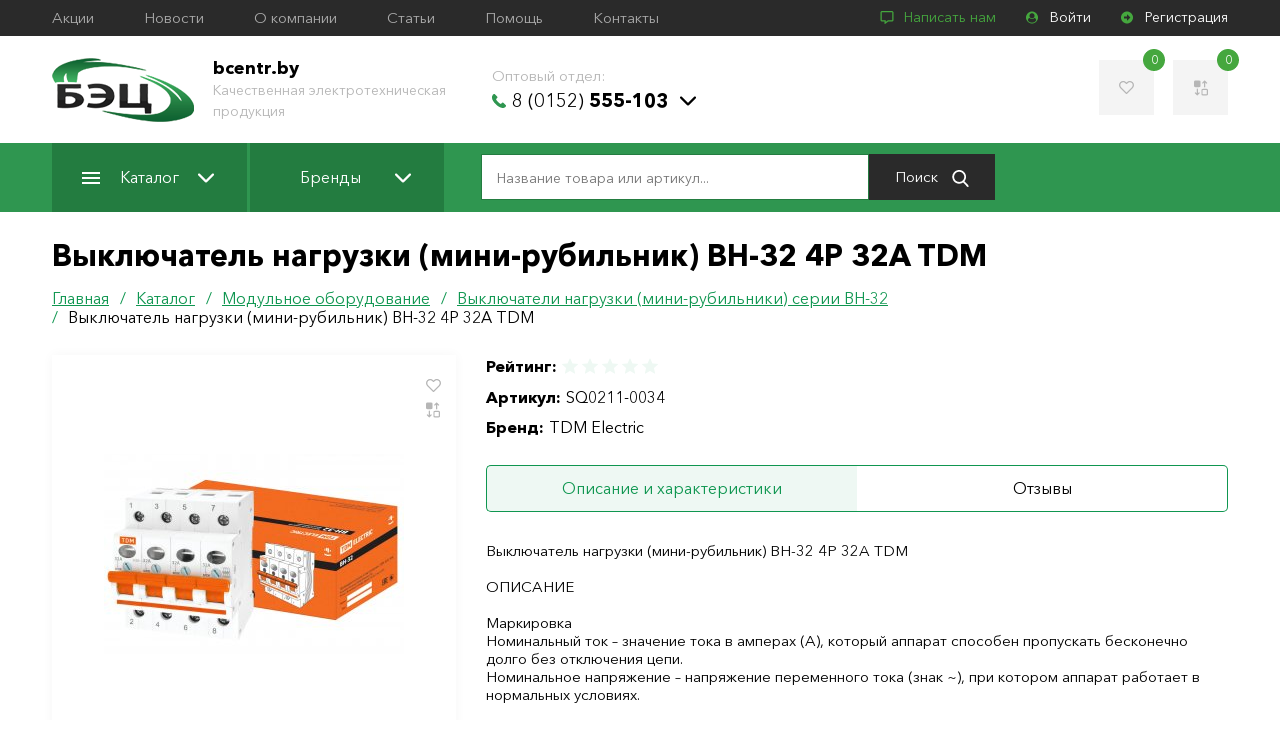

--- FILE ---
content_type: text/html; charset=UTF-8
request_url: https://bcentr.by/catalog/modulnoe-oborudovanie/vyklyuchateli-nagruzki-mini-rubilniki-serii-vn-32/161794/
body_size: 22998
content:
<!DOCTYPE html>
<html lang="ru">
<head>
            <meta name="viewport" content="width=device-width, initial-scale=1.0">
        <meta http-equiv="X-UA-Compatible" content="IE=edge">
        <meta name="format-detection" content="telephone=no">
        <meta name="SKYPE_TOOLBAR" content="SKYPE_TOOLBAR_PARSER_COMPATIBLE">
        <link rel="manifest" href="/manifest.json">
        <meta name="mobile-web-app-capable" content="yes">
        <meta name="theme-color" content="#020307">
        <meta name="application-name" content="">
        <link rel="apple-touch-icon" sizes="57x57" href="/apple-touch-icon-57x57.png">
        <link rel="apple-touch-icon" sizes="60x60" href="/apple-touch-icon-60x60.png">
        <link rel="apple-touch-icon" sizes="72x72" href="/apple-touch-icon-72x72.png">
        <link rel="apple-touch-icon" sizes="76x76" href="/apple-touch-icon-76x76.png">
        <link rel="apple-touch-icon" sizes="114x114" href="/apple-touch-icon-114x114.png">
        <link rel="apple-touch-icon" sizes="120x120" href="/apple-touch-icon-120x120.png">
        <link rel="apple-touch-icon" sizes="144x144" href="/apple-touch-icon-144x144.png">
        <link rel="apple-touch-icon" sizes="152x152" href="/apple-touch-icon-152x152.png">
        <link rel="apple-touch-icon" sizes="180x180" href="/apple-touch-icon-180x180.png">
        <meta name="apple-mobile-web-app-capable" content="yes">
        <meta name="apple-mobile-web-app-status-bar-style" content="black-translucent">
        <meta name="apple-mobile-web-app-title" content="">
        <link rel="icon" type="image/png" sizes="228x228" href="/coast-228x228.png">
        <link rel="yandex-tableau-widget" href="/yandex-browser-manifest.json">
        <meta name="msapplication-TileColor" content="#020307">
        <meta name="msapplication-TileImage" content="/mstile-144x144.png">
        <meta name="msapplication-config" content="/browserconfig.xml">
        <link rel="icon" type="image/png" sizes="32x32" href="/favicon-32x32.png">
        <link rel="icon" type="image/png" sizes="16x16" href="/favicon-16x16.png">
        <link rel="shortcut icon" href="/favicon.ico">    <title>Автоматические выключатели ВА88 в Гродно - лучшие цены и большой выбор - bcentr.by</title>
	<meta http-equiv="Content-Type" content="text/html; charset=UTF-8" />
<meta name="robots" content="index, follow" />
<meta name="keywords" content="автоматические выключатели ВА88, автоматические выключатели гродно, автоматические выключатели гродненская область, автоматы гродно, дифавтоматы гродно," />
<meta name="description" content="Надежные автоматические выключатели ВА88 в Гродно как и других серий можно купить в ООО БелЭнергоЦентр. Оптовые заказы по телефону  889-46-41" />
<script data-skip-moving="true">(function(w, d, n) {var cl = "bx-core";var ht = d.documentElement;var htc = ht ? ht.className : undefined;if (htc === undefined || htc.indexOf(cl) !== -1){return;}var ua = n.userAgent;if (/(iPad;)|(iPhone;)/i.test(ua)){cl += " bx-ios";}else if (/Windows/i.test(ua)){cl += ' bx-win';}else if (/Macintosh/i.test(ua)){cl += " bx-mac";}else if (/Linux/i.test(ua) && !/Android/i.test(ua)){cl += " bx-linux";}else if (/Android/i.test(ua)){cl += " bx-android";}cl += (/(ipad|iphone|android|mobile|touch)/i.test(ua) ? " bx-touch" : " bx-no-touch");cl += w.devicePixelRatio && w.devicePixelRatio >= 2? " bx-retina": " bx-no-retina";if (/AppleWebKit/.test(ua)){cl += " bx-chrome";}else if (/Opera/.test(ua)){cl += " bx-opera";}else if (/Firefox/.test(ua)){cl += " bx-firefox";}ht.className = htc ? htc + " " + cl : cl;})(window, document, navigator);</script>


<link href="/bitrix/css/concept.tagmanager/animate.min.css?165295100455263" type="text/css"  rel="stylesheet" />
<link href="/bitrix/css/concept.tagmanager/template_styles.css?165295100436215" type="text/css"  rel="stylesheet" />
<link href="/bitrix/css/concept.tagmanager/responsive.css?16529510045551" type="text/css"  rel="stylesheet" />
<link href="/bitrix/cache/css/s1/main/template_3d72e5e4c53422168336d86b0c498737/template_3d72e5e4c53422168336d86b0c498737_v1.css?1768910931103230" type="text/css"  data-template-style="true" rel="stylesheet" />







<meta name="twitter:domain" content="bcentr.by:443" />
<meta property="og:title" content="Автоматические выключатели ВА88 в Гродно - лучшие цены и большой выбор" />
<meta name="twitter:title" content="Автоматические выключатели ВА88 в Гродно - лучшие цены и большой выбор" />
<meta itemprop="name" content="Автоматические выключатели ВА88 в Гродно - лучшие цены и большой выбор" />
<meta property="og:type" content="article" />
<meta property="og:image" content="https://bcentr.by:443/logo.png" />
<link rel="image_src" href="https://bcentr.by:443/logo.png"  />
<meta name="twitter:image:src" content="https://bcentr.by:443/logo.png" />
<meta itemprop="image" content="https://bcentr.by:443/logo.png" />
<meta property="og:url" content="https://bcentr.by:443/catalog/modulnoe-oborudovanie/vyklyuchateli-nagruzki-mini-rubilniki-serii-vn-32/161794/" />
<meta property="og:description" content="Надежные автоматические выключатели ВА88 в Гродно как и других серий можно купить в ООО БелЭнергоЦентр. Оптовые заказы по телефону  889-46-41" />
<meta name="twitter:description" content="Надежные автоматические выключатели ВА88 в Гродно как и других серий можно купить в ООО БелЭнергоЦентр. Оптовые заказы по телефону  889-46-41" />
<meta itemprop="description" content="Надежные автоматические выключатели ВА88 в Гродно как и других серий можно купить в ООО БелЭнергоЦентр. Оптовые заказы по телефону  889-46-41" />



	<meta name="yandex-verification" content="a5116b54d892cb4d" />
	<!--[if lt IE 10]>
	<script data-skip-moving="true">
		location.href = '/local/templates/.default/update_browser/index.html';
	</script>
	<![endif]-->
	<meta name="yandex-verification" content="3032a20b5496f1d7"/><!-- Yandex.Metrika counter -->
<script data-skip-moving='true' type="text/javascript" >
   (function(m,e,t,r,i,k,a){m[i]=m[i]||function(){(m[i].a=m[i].a||[]).push(arguments)};
   m[i].l=1*new Date();k=e.createElement(t),a=e.getElementsByTagName(t)[0],k.async=1,k.src=r,a.parentNode.insertBefore(k,a)})
   (window, document, "script", "https://mc.yandex.ru/metrika/tag.js", "ym");

   ym(54884989, "init", {
        clickmap:true,
        trackLinks:true,
        accurateTrackBounce:true,
        ecommerce:"dataLayer"
   });
</script>
<noscript><div><img src="https://mc.yandex.ru/watch/54884989" style="position:absolute; left:-9999px;" alt="" /></div></noscript>
<!-- /Yandex.Metrika counter --><!-- Global site tag (gtag.js) - Google Analytics -->
<script data-skip-moving='true' async src="https://www.googletagmanager.com/gtag/js?id=UA-132326394-2"></script>
<script data-skip-moving='true'>
  window.dataLayer = window.dataLayer || [];
  function gtag(){dataLayer.push(arguments);}
  gtag('js', new Date());

  gtag('config', 'UA-132326394-2');
</script></head>
<body class="page-site-s1 page-lang-ru page-user-anon page-not-front page-inner page-catalog page-modulnoe-oborudovanie page-vyklyuchateli-nagruzki-mini-rubilniki-serii-vn-32 page-161794 page-desktop">
	<div id="panel"></div>
	<div class="main">
		<header class="header" id="header" itemscope itemtype="http://schema.org/WPHeader">
			<!--'start_frame_cache_LkGdQn'--><div class="header__top">
	<div class="main__container cl">
					<div class="menu-desc">
									<a class="menu-desc__lnk" href="/promo/" title="Акции">Акции</a>
									<a class="menu-desc__lnk" href="/news/" title="Новости">Новости</a>
									<a class="menu-desc__lnk" href="/about/" title="О компании">О компании</a>
									<a class="menu-desc__lnk" href="/articles/" title="Статьи">Статьи</a>
									<a class="menu-desc__lnk" href="/help/" title="Помощь">Помощь</a>
									<a class="menu-desc__lnk" href="/contacts/" title="Контакты">Контакты</a>
							</div>
				<div class="header__top-right cl">
			<a class="write-to-us js-popup-lnk" href="#write-to-us"><svg class="icon icon-comment"><use xlink:href="#icon-comment"></use></svg> Написать нам</a>
							<a class="user js-popup-lnk" href="#login"><svg class="icon icon-user-circle"><use xlink:href="#icon-user-circle"></use></svg> Войти</a>
				<a class="reg" href="/auth/?register=yes"><svg class="icon icon-arrow-circle"><use xlink:href="#icon-arrow-circle"></use></svg> Регистрация</a>
					</div>
	</div>
</div>
<!--'end_frame_cache_LkGdQn'-->			<div class="header__center">
				<div class="main__container cl">
					<a href="/" class="logo" title="bcentr.by">
						<img src="/local/templates/.default/images/logo.png" alt="bcentr.by">
					</a>
					<div class="logo__txt header-desc-info">
						<strong>bcentr.by</strong><br>
						<span>Качественная электротехническая продукция</span>
					</div>
						<div class="header__contacts header-desc-info">
								<div class="header__contacts-item" id="bx_3218110189_318">
				<div class="header__contacts-ttl">Оптовый отдел:</div>
				<div class="header__contact-wrp">
																					<a href="tel:80152555103" title="8 (0152) 555-103" target="_blank" rel="nofollow"><svg class="icon icon-phone"><use xlink:href="#icon-phone"></use></svg> 8 (0152)<strong> 555-103</strong></a>
					<svg class="icon icon-arrow-down"><use xlink:href="#icon-arrow-down"></use></svg>
				</div>
				<div class="header__all-phones">
					<div class="header__all-phones__inner">
													<div class="header__contacts-ttl">Свяжитесь по телефону:</div>
																							<div class="header__contact-wrp">
									<a href="tel:80152555103" title="8 (0152) 555-103" target="_blank" rel="nofollow">8 (0152)<strong> 555-103</strong></a>
								</div>
																							<div class="header__contact-wrp">
									<a href="tel:80152555104" title="8 (0152) 555-104" target="_blank" rel="nofollow">8 (0152)<strong> 555-104</strong></a>
								</div>
																							<div class="header__contact-wrp">
									<a href="tel:80152555105" title="8 (0152) 555-105" target="_blank" rel="nofollow">8 (0152)<strong> 555-105</strong></a>
								</div>
																							<div class="header__contact-wrp">
									<a href="tel:80298894641" title="8 (029) 889-46-41" target="_blank" rel="nofollow">8 (029)<strong> 889-46-41</strong> <span>МТС</span></a>
								</div>
																							<div class="header__contact-wrp">
									<a href="tel:80447414641" title="8 (044) 741-46-41" target="_blank" rel="nofollow">8 (044)<strong> 741-46-41</strong> <span>A1</span></a>
								</div>
																							<div class="header__contact-wrp">
									<a href="tel:80152654888" title="8 (0152) 654-888" target="_blank" rel="nofollow">8 (0152)<strong> 654-888</strong></a>
								</div>
																										<div class="header__contacts-ttl">Связаться по электронной почте:</div>
															<div class="header__contact-wrp">
									<a href="mailto:bec@bcentr.by" title="bec@bcentr.by" target="_blank" rel="nofollow">bec@bcentr.by</a>
								</div>
																										<div class="header__contacts-ttl">Связаться по skype:</div>
															<div class="header__contact-wrp">
									<a href="skype:belenergocentr" title="belenergocentr" target="_blank" rel="nofollow">belenergocentr</a>
								</div>
																		</div>
				</div>
			</div>
			</div>
					<div class="header__center-right">
						<a class="favorites-total" href="/personal/favorites/" title="Избранное">
							<svg class="icon icon-heart"><use xlink:href="#icon-heart"></use></svg>
							<span id="favorites-count"></span>
						</a>
						<a class="comparison" href="/catalog/compare/" title="Список сравнения" id="compareList9J9wbd">
	<!--'start_frame_cache_compareList9J9wbd'--><svg class="icon icon-sort"><use xlink:href="#icon-sort"></use></svg><span>0</span><!--'end_frame_cache_compareList9J9wbd'--></a>
					</div>
				</div>
			</div>
			<div class="header__bottom">
				<div class="main__container cl">
					<div class="toggle-menu js-toggle-menu">
						<span class="sw-topper"></span>
						<span class="sw-bottom"></span>
						<span class="sw-footer"></span>
					</div>
					<nav class="nav cl">
						<div class="js-close-menu"></div>
						<!--'start_frame_cache_XEVOpk'-->	<div class="menu">
					<div class="menu__item">
				<a class="menu__lnk" href="/catalog/" title="Каталог"><span class="menu__lnk-catalog"></span> Каталог<svg class="icon icon-arrow-down"><use xlink:href="#icon-arrow-down"></use></svg></a>
									<div class="js-open-menu"></div>
					<div class="submenu">
						<div class="main__container">
																						<div class="submenu__col">
																													<div class="submenu__item">
											<a class="submenu__lnk" href="/catalog/ventilyatory-i-aksessuary/" title="Вентиляторы и аксессуары">Вентиляторы и аксессуары</a>
										</div>
																													<div class="submenu__item">
											<a class="submenu__lnk" href="/catalog/dielektrika/" title="Диэлектрика">Диэлектрика</a>
										</div>
																													<div class="submenu__item">
											<a class="submenu__lnk" href="/catalog/evroavtomatika-f-f/" title="Евроавтоматика &quot;F&amp;F&quot;">Евроавтоматика &quot;F&amp;F&quot;</a>
										</div>
																													<div class="submenu__item">
											<a class="submenu__lnk" href="/catalog/zazemlenie-i-molniezashchita/" title="Заземление и молниезащита">Заземление и молниезащита</a>
										</div>
																													<div class="submenu__item">
											<a class="submenu__lnk" href="/catalog/zvonki-elektricheskie/" title="Звонки электрические">Звонки электрические</a>
										</div>
																													<div class="submenu__item">
											<a class="submenu__lnk" href="/catalog/instrumenty/" title="Инструменты">Инструменты</a>
										</div>
																													<div class="submenu__item">
											<a class="submenu__lnk" href="/catalog/istochniki-sveta/" title="Источники света">Источники света</a>
										</div>
																	</div>
															<div class="submenu__col">
																													<div class="submenu__item">
											<a class="submenu__lnk" href="/catalog/kabel/" title="Кабель">Кабель</a>
										</div>
																													<div class="submenu__item">
											<a class="submenu__lnk" href="/catalog/knopki-pereklyuchateli-aksessuary/" title="Кнопки, переключатели, аксессуары">Кнопки, переключатели, аксессуары</a>
										</div>
																													<div class="submenu__item">
											<a class="submenu__lnk" href="/catalog/krepezh/" title="Крепеж">Крепеж</a>
										</div>
																													<div class="submenu__item">
											<a class="submenu__lnk" href="/catalog/modulnoe-oborudovanie/" title="Модульное оборудование">Модульное оборудование</a>
										</div>
																													<div class="submenu__item">
											<a class="submenu__lnk" href="/catalog/montazhnye-izdeliya/" title="Монтажные изделия">Монтажные изделия</a>
										</div>
																													<div class="submenu__item">
											<a class="submenu__lnk" href="/catalog/obogrevateli/" title="Обогреватели">Обогреватели</a>
										</div>
																	</div>
															<div class="submenu__col">
																													<div class="submenu__item">
											<a class="submenu__lnk" href="/catalog/oborudovanie-zashchity-kommutatsii-i-avtomatizatsii/" title="Оборудование защиты, коммутации  и автоматизации">Оборудование защиты, коммутации  и автоматизации</a>
										</div>
																													<div class="submenu__item">
											<a class="submenu__lnk" href="/catalog/predokhraniteli/" title="Предохранители">Предохранители</a>
										</div>
																													<div class="submenu__item">
											<a class="submenu__lnk" href="/catalog/provoda-shnury/" title="Провода, шнуры">Провода, шнуры</a>
										</div>
																													<div class="submenu__item">
											<a class="submenu__lnk" href="/catalog/svetotekhnicheskie-izdeliya/" title="Светотехнические изделия">Светотехнические изделия</a>
										</div>
																													<div class="submenu__item">
											<a class="submenu__lnk" href="/catalog/silovye-razyemy/" title="Силовые разъёмы">Силовые разъёмы</a>
										</div>
																													<div class="submenu__item">
											<a class="submenu__lnk" href="/catalog/sistemy-dlya-prokladki-kabelya/" title="Системы для прокладки кабеля">Системы для прокладки кабеля</a>
										</div>
																	</div>
															<div class="submenu__col">
																													<div class="submenu__item">
											<a class="submenu__lnk" href="/catalog/schetchiki/" title="Счетчики">Счетчики</a>
										</div>
																													<div class="submenu__item">
											<a class="submenu__lnk" href="/catalog/transformatory/" title="Трансформаторы">Трансформаторы</a>
										</div>
																													<div class="submenu__item">
											<a class="submenu__lnk" href="/catalog/udliniteli-i-setevye-filtry/" title="Удлинители и сетевые фильтры">Удлинители и сетевые фильтры</a>
										</div>
																													<div class="submenu__item">
											<a class="submenu__lnk" href="/catalog/shkafy-boksy-i-aksessuary/" title="Шкафы, боксы и аксессуары">Шкафы, боксы и аксессуары</a>
										</div>
																													<div class="submenu__item">
											<a class="submenu__lnk" href="/catalog/elektroustanovochnye-izdeliya-i-aksessuary/" title="Электроустановочные изделия и аксессуары">Электроустановочные изделия и аксессуары</a>
										</div>
																													<div class="submenu__item">
											<a class="submenu__lnk" href="/catalog/elementy-pitaniya/" title="Элементы питания">Элементы питания</a>
										</div>
																	</div>
													</div>
					</div>
							</div>
					<div class="menu__item">
				<a class="menu__lnk" href="/brands/" title="Бренды">Бренды<svg class="icon icon-arrow-down"><use xlink:href="#icon-arrow-down"></use></svg></a>
									<div class="js-open-menu"></div>
					<div class="submenu">
						<div class="main__container">
																						<div class="submenu__col">
																													<div class="submenu__item">
											<a class="submenu__lnk" href="/brands/chint/" title="CHINT">CHINT</a>
										</div>
																													<div class="submenu__item">
											<a class="submenu__lnk" href="/brands/armat/" title="ARMAT">ARMAT</a>
										</div>
																													<div class="submenu__item">
											<a class="submenu__lnk" href="/brands/glanzen/" title="Glanzen">Glanzen</a>
										</div>
																													<div class="submenu__item">
											<a class="submenu__lnk" href="/brands/rucelf/" title="RUCELF">RUCELF</a>
										</div>
																													<div class="submenu__item">
											<a class="submenu__lnk" href="/brands/lezard/" title="Lezard">Lezard</a>
										</div>
																	</div>
															<div class="submenu__col">
																													<div class="submenu__item">
											<a class="submenu__lnk" href="/brands/iek/" title="IEK">IEK</a>
										</div>
																													<div class="submenu__item">
											<a class="submenu__lnk" href="/brands/general/" title="General">General</a>
										</div>
																													<div class="submenu__item">
											<a class="submenu__lnk" href="/brands/evroavtomatika-f-f/" title="Евроавтоматика F&F">Евроавтоматика F&F</a>
										</div>
																													<div class="submenu__item">
											<a class="submenu__lnk" href="/brands/vitebsk-svet/" title="Витебск Свет">Витебск Свет</a>
										</div>
																													<div class="submenu__item">
											<a class="submenu__lnk" href="/brands/avtoprovod/" title="Автопровод">Автопровод</a>
										</div>
																	</div>
															<div class="submenu__col">
																													<div class="submenu__item">
											<a class="submenu__lnk" href="/brands/belroscabel/" title="БелРоскабель">БелРоскабель</a>
										</div>
																													<div class="submenu__item">
											<a class="submenu__lnk" href="/brands/eaton/" title="Eaton">Eaton</a>
										</div>
																													<div class="submenu__item">
											<a class="submenu__lnk" href="/brands/tdm-electric/" title="TDM Electric">TDM Electric</a>
										</div>
																													<div class="submenu__item">
											<a class="submenu__lnk" href="/brands/kvt/" title="КВТ">КВТ</a>
										</div>
																	</div>
															<div class="submenu__col">
																													<div class="submenu__item">
											<a class="submenu__lnk" href="/brands/bylectrica/" title="Bylectrica">Bylectrica</a>
										</div>
																													<div class="submenu__item">
											<a class="submenu__lnk" href="/brands/promrukav/" title="Промрукав">Промрукав</a>
										</div>
																													<div class="submenu__item">
											<a class="submenu__lnk" href="/brands/generica/" title="GENERICA">GENERICA</a>
										</div>
																													<div class="submenu__item">
											<a class="submenu__lnk" href="/brands/terratsink/" title="ТерраЦинк">ТерраЦинк</a>
										</div>
																	</div>
													</div>
					</div>
							</div>
			</div>
<!--'end_frame_cache_XEVOpk'-->						<!--'start_frame_cache_g8taYv'-->	<div class="menu__mobile">
					<div class="menu__item">
				<a class="menu__lnk" href="/promo/" title="Акции">Акции</a>
			</div>
					<div class="menu__item">
				<a class="menu__lnk" href="/news/" title="Новости">Новости</a>
			</div>
					<div class="menu__item">
				<a class="menu__lnk" href="/about/" title="О компании">О компании</a>
			</div>
					<div class="menu__item">
				<a class="menu__lnk" href="/articles/" title="Статьи">Статьи</a>
			</div>
					<div class="menu__item">
				<a class="menu__lnk" href="/help/" title="Помощь">Помощь</a>
			</div>
					<div class="menu__item">
				<a class="menu__lnk" href="/contacts/" title="Контакты">Контакты</a>
			</div>
			</div>
<!--'end_frame_cache_g8taYv'-->						<form action="/catalog/" class="header__search">
	<input type="text" name="q" value="" autocomplete="off" placeholder="Название товара или артикул..." class="field" id="search-line-input"/>
	<button class="btn-search" type="submit" aria-label="Поиск">Поиск <svg class="icon icon-search"><use xlink:href="#icon-search"></use></svg></button>
	<div id="search-result-content"></div>
</form>							<div class="header__contacts header-desc-info">
								<div class="header__contacts-item" id="bx_651765591_318">
				<div class="header__contacts-ttl">Оптовый отдел:</div>
				<div class="header__contact-wrp">
																					<a href="tel:80152555103" title="8 (0152) 555-103" target="_blank" rel="nofollow"><svg class="icon icon-phone"><use xlink:href="#icon-phone"></use></svg> 8 (0152)<strong> 555-103</strong></a>
					<svg class="icon icon-arrow-down"><use xlink:href="#icon-arrow-down"></use></svg>
				</div>
				<div class="header__all-phones">
					<div class="header__all-phones__inner">
													<div class="header__contacts-ttl">Свяжитесь по телефону:</div>
																							<div class="header__contact-wrp">
									<a href="tel:80152555103" title="8 (0152) 555-103" target="_blank" rel="nofollow">8 (0152)<strong> 555-103</strong></a>
								</div>
																							<div class="header__contact-wrp">
									<a href="tel:80152555104" title="8 (0152) 555-104" target="_blank" rel="nofollow">8 (0152)<strong> 555-104</strong></a>
								</div>
																							<div class="header__contact-wrp">
									<a href="tel:80152555105" title="8 (0152) 555-105" target="_blank" rel="nofollow">8 (0152)<strong> 555-105</strong></a>
								</div>
																							<div class="header__contact-wrp">
									<a href="tel:80298894641" title="8 (029) 889-46-41" target="_blank" rel="nofollow">8 (029)<strong> 889-46-41</strong> <span>МТС</span></a>
								</div>
																							<div class="header__contact-wrp">
									<a href="tel:80447414641" title="8 (044) 741-46-41" target="_blank" rel="nofollow">8 (044)<strong> 741-46-41</strong> <span>A1</span></a>
								</div>
																							<div class="header__contact-wrp">
									<a href="tel:80152654888" title="8 (0152) 654-888" target="_blank" rel="nofollow">8 (0152)<strong> 654-888</strong></a>
								</div>
																										<div class="header__contacts-ttl">Связаться по электронной почте:</div>
															<div class="header__contact-wrp">
									<a href="mailto:bec@bcentr.by" title="bec@bcentr.by" target="_blank" rel="nofollow">bec@bcentr.by</a>
								</div>
																										<div class="header__contacts-ttl">Связаться по skype:</div>
															<div class="header__contact-wrp">
									<a href="skype:belenergocentr" title="belenergocentr" target="_blank" rel="nofollow">belenergocentr</a>
								</div>
																		</div>
				</div>
			</div>
			</div>
					</nav>
									</div>
			</div>
			<div class="nav_shadow"></div>
			<!--'start_frame_cache_0weid0'--><form id="login" class="popup popup__login zoom-anim-dialog mfp-hide" data-ajax="" name="form_auth" method="post" target="_top" action="/catalog/modulnoe-oborudovanie/vyklyuchateli-nagruzki-mini-rubilniki-serii-vn-32/161794/">
	<input type="hidden" name="AUTH_FORM" value="Y" />
	<input type="hidden" name="TYPE" value="AUTH" />
	<input type="hidden" name="sessid" id="sessid" value="0472d5bec26da49c6a943ff29a60a105" />			<input type="hidden" name="backurl" value="/catalog/modulnoe-oborudovanie/vyklyuchateli-nagruzki-mini-rubilniki-serii-vn-32/161794/" />
			<div class="popup__ttl">Авторизация <div class="close-popup"><svg class="icon icon-cancel"><use xlink:href="#icon-cancel"></use></svg></div></div>
	<div class="popup__fields">
		<input class="field chk" type="email" name="USER_LOGIN" value="" placeholder="E-mail" required>
		<input class="field chk" type="password" name="USER_PASSWORD" autocomplete="off" placeholder="Пароль:" required>
					<div class="checkbox-wrp">
				<div class="checkbox-inner">
					<input class="my-checkbox" type="checkbox" id="USER_REMEMBER" name="USER_REMEMBER" value="Y">
					<label class="my-checkbox-label" for="USER_REMEMBER"><svg class="icon icon-check"><use xlink:href="#icon-check"></use></svg>Запомнить меня</label>
				</div>
			</div>
						<input class="btn" type="submit" value="Войти">
				<div class="form-message"></div>
	</div>
	<div class="popup__bottom">
					<a href="/auth/?forgot_password=yes" title="Забыли пароль?">Забыли пароль?</a>
							<a href="/auth/?register=yes" title="Регистрация">Регистрация</a>
			</div>
</form>
<!--'end_frame_cache_0weid0'-->			<form id="write-to-us" class="popup popup__login zoom-anim-dialog mfp-hide" data-ajax="">
	<div class="popup__ttl">Написать нам <div class="close-popup"><svg class="icon icon-cancel"><use xlink:href="#icon-cancel"></use></svg></div></div>
	<div class="popup__fields">
		<input type="hidden" name="sessid" id="sessid_1" value="0472d5bec26da49c6a943ff29a60a105" />		<input type="hidden" name="FORM_ID" value="1">
		<input type="hidden" name="SITE_ID" value="s1">
		<input class="field chk" type="text" placeholder="Ваше имя" name="form_text_1">
		<input class="field phone chk" type="tel" placeholder="Телефон *" required name="form_text_2">
		<input class="field chk" type="email" placeholder="E-mail" name="form_email_3">
		<textarea class="textarea chk" placeholder="Сообщение" name="form_textarea_4"></textarea>
		<textarea name="MESSAGE" required>1</textarea>
		<input class="btn" type="submit" value="Отправить">
		<div class="form-message"></div>
	</div>
</form>		</header>
				<div class="main__container">
			<div class="main__row">
				<div id="comp_e0657d118db56ad59fdc7baeec650dfa"><div class="main__content-wrp"><div class="main__content"><h1 class='title'>Выключатель нагрузки (мини-рубильник) ВН-32 4P 32A TDM</h1><div id="navigation"><div class="bx-breadcrumb_wrp"><div class="bx-breadcrumb cl" itemprop="http://schema.org/breadcrumb" itemscope itemtype="http://schema.org/BreadcrumbList">
			<div class="bx-breadcrumb-item" id="bx_breadcrumb_0" itemprop="itemListElement" itemscope itemtype="http://schema.org/ListItem">
				
				<a href="/" title="Главная" itemprop="url">
					<span itemprop="name">Главная</span>
				</a>
				<meta itemprop="position" content="1" />
			</div>
			<div class="bx-breadcrumb-item" id="bx_breadcrumb_1" itemprop="itemListElement" itemscope itemtype="http://schema.org/ListItem">
				/
				<a href="/catalog/" onclick="BX.ajax.insertToNode('/catalog/?bxajaxid=e0657d118db56ad59fdc7baeec650dfa', 'comp_e0657d118db56ad59fdc7baeec650dfa'); return false;"  title="Каталог" itemprop="url" >
					<span itemprop="name">Каталог</span>
				</a>
				<meta itemprop="position" content="2" />
			</div>
			<div class="bx-breadcrumb-item" id="bx_breadcrumb_2" itemprop="itemListElement" itemscope itemtype="http://schema.org/ListItem">
				/
				<a href="/catalog/modulnoe-oborudovanie/" onclick="BX.ajax.insertToNode('/catalog/modulnoe-oborudovanie/?bxajaxid=e0657d118db56ad59fdc7baeec650dfa', 'comp_e0657d118db56ad59fdc7baeec650dfa'); return false;"  title="Модульное оборудование" itemprop="url" >
					<span itemprop="name">Модульное оборудование</span>
				</a>
				<meta itemprop="position" content="3" />
			</div>
			<div class="bx-breadcrumb-item" id="bx_breadcrumb_3" itemprop="itemListElement" itemscope itemtype="http://schema.org/ListItem">
				/
				<a href="/catalog/modulnoe-oborudovanie/vyklyuchateli-nagruzki-mini-rubilniki-serii-vn-32/" onclick="BX.ajax.insertToNode('/catalog/modulnoe-oborudovanie/vyklyuchateli-nagruzki-mini-rubilniki-serii-vn-32/?bxajaxid=e0657d118db56ad59fdc7baeec650dfa', 'comp_e0657d118db56ad59fdc7baeec650dfa'); return false;"  title="Выключатели нагрузки (мини-рубильники) серии ВН-32" itemprop="url" >
					<span itemprop="name">Выключатели нагрузки (мини-рубильники) серии ВН-32</span>
				</a>
				<meta itemprop="position" content="4" />
			</div>
			<div class="bx-breadcrumb-item" itemprop="itemListElement" itemscope itemtype="http://schema.org/ListItem">
				/
				<span itemprop="name">Выключатель нагрузки (мини-рубильник) ВН-32 4P 32A TDM</span>
				<meta itemprop="position" content="5" />
			</div></div></div></div><div class="product cl"><div class="product__imgs js-gallery">
	<div class="product__big-img">
				<div class="fav-comp">
			<span class="fav"><svg class="icon icon-heart"><use xlink:href="#icon-heart"></use></svg></span>
			<span data-id="161794" class="comp product-compare"><svg class="icon icon-sort"><use xlink:href="#icon-sort"></use></svg></span>
		</div>
					<a href="/upload/resize_cache/iblock/05b/1200_1200_040cd750bba9870f18aada2478b24840a/05b032f36e077e18a0dc18d423ed9461.jpg" title="">
				<img src="/upload/resize_cache/iblock/05b/300_208_040cd750bba9870f18aada2478b24840a/05b032f36e077e18a0dc18d423ed9461.jpg" alt="">
			</a>
			</div>
	</div>
<div class="product__info product-item" data-id="161794">
	<div class="product__info-top">
					<div class="product__info-item">
				<strong>Рейтинг: </strong><span>
<div class="bx-rating text-primary product-rating flex" id="vote_161794">
			<span
			class="icon icon-star"
			id="vote_161794_0"
			title="1"
							onmouseover="JCFlatVote.trace_vote(this, true);"
				onmouseout="JCFlatVote.trace_vote(this, false)"
				onclick="JCFlatVote.do_vote(this, 'vote_161794', {'SESSION_PARAMS':'fc9e89eb73b406062ace9c483719c24c','PAGE_PARAMS':{'ELEMENT_ID':'161794'},'sessid':'0472d5bec26da49c6a943ff29a60a105','AJAX_CALL':'Y'})"
					></span>
			<span
			class="icon icon-star"
			id="vote_161794_1"
			title="2"
							onmouseover="JCFlatVote.trace_vote(this, true);"
				onmouseout="JCFlatVote.trace_vote(this, false)"
				onclick="JCFlatVote.do_vote(this, 'vote_161794', {'SESSION_PARAMS':'fc9e89eb73b406062ace9c483719c24c','PAGE_PARAMS':{'ELEMENT_ID':'161794'},'sessid':'0472d5bec26da49c6a943ff29a60a105','AJAX_CALL':'Y'})"
					></span>
			<span
			class="icon icon-star"
			id="vote_161794_2"
			title="3"
							onmouseover="JCFlatVote.trace_vote(this, true);"
				onmouseout="JCFlatVote.trace_vote(this, false)"
				onclick="JCFlatVote.do_vote(this, 'vote_161794', {'SESSION_PARAMS':'fc9e89eb73b406062ace9c483719c24c','PAGE_PARAMS':{'ELEMENT_ID':'161794'},'sessid':'0472d5bec26da49c6a943ff29a60a105','AJAX_CALL':'Y'})"
					></span>
			<span
			class="icon icon-star"
			id="vote_161794_3"
			title="4"
							onmouseover="JCFlatVote.trace_vote(this, true);"
				onmouseout="JCFlatVote.trace_vote(this, false)"
				onclick="JCFlatVote.do_vote(this, 'vote_161794', {'SESSION_PARAMS':'fc9e89eb73b406062ace9c483719c24c','PAGE_PARAMS':{'ELEMENT_ID':'161794'},'sessid':'0472d5bec26da49c6a943ff29a60a105','AJAX_CALL':'Y'})"
					></span>
			<span
			class="icon icon-star"
			id="vote_161794_4"
			title="5"
							onmouseover="JCFlatVote.trace_vote(this, true);"
				onmouseout="JCFlatVote.trace_vote(this, false)"
				onclick="JCFlatVote.do_vote(this, 'vote_161794', {'SESSION_PARAMS':'fc9e89eb73b406062ace9c483719c24c','PAGE_PARAMS':{'ELEMENT_ID':'161794'},'sessid':'0472d5bec26da49c6a943ff29a60a105','AJAX_CALL':'Y'})"
					></span>
	</div></span>
			</div>
							<div class="product__info-item">
				<strong>Артикул: </strong><span>SQ0211-0034</span>
			</div>
							<div class="product__info-item">
				<strong>Бренд: </strong><span>TDM Electric</span>
			</div>
			</div>
			<div class="js-tabs-wrp">
		<div class="js-tabs__lnk-wrp">
			<a class="js-tabs__lnk js-tabs__lnk_active" href="#tab1"><span>Описание и характеристики</span></a>
			<a class="js-tabs__lnk" href="#tab2"><span>Отзывы</span></a>
		</div>
		<a class="js-tabs__lnk js-tabs__lnk_active mobile-tab" href="#tab1">Описание и характеристики</a>
		<div id="tab1" class="js-tab js-tab_show">
			<div class="cnt">Выключатель нагрузки &#40;мини-рубильник&#41; ВН-32 4P 32A TDM<br />
<br />
ОПИСАНИЕ<br />
<br />
Маркировка<br />
Номинальный ток – значение тока в амперах &#40;А&#41;, который аппарат способен пропускать бесконечно долго без отключения цепи.<br />
Номинальное напряжение – напряжение переменного тока &#40;знак ~&#41;, при котором аппарат работает в нормальных условиях.<br />
<br />
Назначение<br />
Проведение тока в нормальном режиме.<br />
Оперативное включение и выключение электрической цепи.<br />
<br />
Применение<br />
Вводно-распределительные устройства для жилых и общественных зданий.<br />
Материалы<br />
Корпус и детали выполнены из пластика, не поддерживающего горение.<br />
Маркировка выполнена в соответствии с требованиями ГОСТ и не подвержена стиранию в пределах срока эксплуатации.<br />
<br />
Конструкция<br />
Ширина модуля – 18 мм.<br />
Насечки на контактных зажимах предотвращают перегрев и оплавление проводов за счет более плотного и большего по площади контакта.<br />
На лицевой панели реализован механический индикатор положения контактов &#40;включено/отключено&#41;.<br />
Эргономичная рукоятка управления, исключающая соскальзывание пальцев.<br />
Геометрия боковых поверхностей изделия разработана для улучшения теплового режима.<br />
<br />
Преимущества<br />
Прозрачное окошко индикации обеспечивает видимый разрыв цепи при проведении монтажных работ. <br />
Есть возможность блокировать рукоятку управления для защиты от случайного включения/выключения аппарата.<br />
Универсальная головка усиленного винта клеммного зажима позволяет использовать как крестовую, так и шлицевую отвертку и обеспечить необходимое усилие при затяжении.<br />
Клеммные зажимы аппарата промаркированы, что позволяет избежать ошибок при монтаже.<br />
Упаковка из твердого лакированного картона предотвращает повреждение товара при транспортировке и красиво выделяет продукцию в торговой точке.<br />
Выключатели ВН-32 могут устанавливаться в любом положении без изменения их номинальных характеристик. Подвод питающей линии может производиться как через верхние, так и через нижние клеммы, без нарушения работоспособности.<br />
<br />
ТЕХ. ХАРАКТЕРИСТИКИ<br />
<br />
Соответствуют стандартам: ГОСТ Р 50030,3-99<br />
Номинальное напряжение частотой 50 Гц, В: 230/400<br />
Номинальный ток, А: 16, 20, 25, 32, 40, 50, 63, 80, 100, 125<br />
Номинальный рабочий ток при t=1c: 15 ln<br />
Категория применения: АС 22 В<br />
Число полюсов: 1, 2, 3, 4<br />
Условия эксплуатации: УХЛ4<br />
Степень защиты выключателя: IP 20<br />
Электрическая износостойкость, циклов В-О, не менее: 10 000<br />
Механическая износостойкость, циклов В-О, не менее: 30 000<br />
Максимальное сечение присоединяемых проводов, мм²: 35<br />
Наличие драгоценных металлов &#40;серебро&#41;, г/полюс: 1,2<br />
Диапазон рабочих температур, °С: –40 ÷ &#43;50<br />
Масса 1 полюса, кг: 0,13</div>
		</div>
		<a class="js-tabs__lnk mobile-tab" href="#tab2">Отзывы</a>
		<div id="tab2" class="js-tab"><div class="review-form">
	
<form action="" id="form-review"><input type="hidden" name="bxajaxid" id="bxajaxid_e0657d118db56ad59fdc7baeec650dfa_8BACKi" value="e0657d118db56ad59fdc7baeec650dfa" /><input type="hidden" name="AJAX_CALL" value="Y" />		<input type="hidden" name="sessid" id="sessid_2" value="0472d5bec26da49c6a943ff29a60a105" />		<input type="hidden" name="PRODUCT" value="161794">
		<div class="form-ttl">Оставить отзыв</div>
		<div class="field__row">
			<div class="field__col">
				<input class="field" type="email" placeholder="Ваш E-mail" required name="EMAIL" value="">
			</div>
			<div class="field__col">
				<input class="field" type="text" placeholder="Ваше имя" required name="NAME" value="">
			</div>
		</div>
		<textarea class="textarea" placeholder="Ваш отзыв..." required name="MESS"></textarea>
		<textarea name="MESSAGE" required>1</textarea>
		<input class="btn" type="submit" value="Отправить">
	</form>
</div>
</div>
	</div>
</div>
	<div class="product__other bg-green">
		<div class="product__other-ttl">Похожие товары</div>
		<div class="catalog">
											<div class="catalog__col">
	<div class="catalog__item product-item" id="bx_2662763187_149993" data-id="149993">
		<div class="stickers">
																			</div>
		<div class="fav-comp">
			<a data-id="149993" class="fav product-favorite" href="javascript:;" title=""><svg class="icon icon-heart"><use xlink:href="#icon-heart"></use></svg></a>
			<a data-id="149993" class="comp product-compare" href="javascript:;" title=""><svg class="icon icon-sort"><use xlink:href="#icon-sort"></use></svg></a>
		</div>
		<a href="/catalog/modulnoe-oborudovanie/vyklyuchateli-nagruzki-mini-rubilniki-serii-vn-32/149993/" onclick="BX.ajax.insertToNode('/catalog/modulnoe-oborudovanie/vyklyuchateli-nagruzki-mini-rubilniki-serii-vn-32/149993/?bxajaxid=e0657d118db56ad59fdc7baeec650dfa', 'comp_e0657d118db56ad59fdc7baeec650dfa'); return false;"  class="catalog__img" title="Выключатель нагрузки (мини-рубильник) ВН-32 3P 80A TDM" >
							<img src="/upload/resize_cache/iblock/ad8/176_160_040cd750bba9870f18aada2478b24840a/ad89c58abd51cf9b562f91afe218ca8d.jpg" alt="">
					</a>
		<a href="/catalog/modulnoe-oborudovanie/vyklyuchateli-nagruzki-mini-rubilniki-serii-vn-32/149993/" onclick="BX.ajax.insertToNode('/catalog/modulnoe-oborudovanie/vyklyuchateli-nagruzki-mini-rubilniki-serii-vn-32/149993/?bxajaxid=e0657d118db56ad59fdc7baeec650dfa', 'comp_e0657d118db56ad59fdc7baeec650dfa'); return false;"  class="catalog__prod-name" title="Выключатель нагрузки (мини-рубильник) ВН-32 3P 80A TDM" >Выключатель нагрузки (мини-рубильник) ВН-32 3P 80A TDM</a>
					</div>
</div>
											<div class="catalog__col">
	<div class="catalog__item product-item" id="bx_2662763187_149992" data-id="149992">
		<div class="stickers">
																			</div>
		<div class="fav-comp">
			<a data-id="149992" class="fav product-favorite" href="javascript:;" title=""><svg class="icon icon-heart"><use xlink:href="#icon-heart"></use></svg></a>
			<a data-id="149992" class="comp product-compare" href="javascript:;" title=""><svg class="icon icon-sort"><use xlink:href="#icon-sort"></use></svg></a>
		</div>
		<a href="/catalog/modulnoe-oborudovanie/vyklyuchateli-nagruzki-mini-rubilniki-serii-vn-32/149992/" onclick="BX.ajax.insertToNode('/catalog/modulnoe-oborudovanie/vyklyuchateli-nagruzki-mini-rubilniki-serii-vn-32/149992/?bxajaxid=e0657d118db56ad59fdc7baeec650dfa', 'comp_e0657d118db56ad59fdc7baeec650dfa'); return false;"  class="catalog__img" title="Выключатель нагрузки (мини-рубильник) ВН-32 3P 63A TDM" >
							<img src="/upload/resize_cache/iblock/66f/176_160_040cd750bba9870f18aada2478b24840a/66f285b6041cfd87e0d9aaec6bc8569e.jpg" alt="">
					</a>
		<a href="/catalog/modulnoe-oborudovanie/vyklyuchateli-nagruzki-mini-rubilniki-serii-vn-32/149992/" onclick="BX.ajax.insertToNode('/catalog/modulnoe-oborudovanie/vyklyuchateli-nagruzki-mini-rubilniki-serii-vn-32/149992/?bxajaxid=e0657d118db56ad59fdc7baeec650dfa', 'comp_e0657d118db56ad59fdc7baeec650dfa'); return false;"  class="catalog__prod-name" title="Выключатель нагрузки (мини-рубильник) ВН-32 3P 63A TDM" >Выключатель нагрузки (мини-рубильник) ВН-32 3P 63A TDM</a>
					</div>
</div>
											<div class="catalog__col">
	<div class="catalog__item product-item" id="bx_2662763187_149991" data-id="149991">
		<div class="stickers">
																			</div>
		<div class="fav-comp">
			<a data-id="149991" class="fav product-favorite" href="javascript:;" title=""><svg class="icon icon-heart"><use xlink:href="#icon-heart"></use></svg></a>
			<a data-id="149991" class="comp product-compare" href="javascript:;" title=""><svg class="icon icon-sort"><use xlink:href="#icon-sort"></use></svg></a>
		</div>
		<a href="/catalog/modulnoe-oborudovanie/vyklyuchateli-nagruzki-mini-rubilniki-serii-vn-32/149991/" onclick="BX.ajax.insertToNode('/catalog/modulnoe-oborudovanie/vyklyuchateli-nagruzki-mini-rubilniki-serii-vn-32/149991/?bxajaxid=e0657d118db56ad59fdc7baeec650dfa', 'comp_e0657d118db56ad59fdc7baeec650dfa'); return false;"  class="catalog__img" title="Выключатель нагрузки (мини-рубильник) ВН-32 3P 50A TDM" >
							<img src="/upload/resize_cache/iblock/ff6/176_160_040cd750bba9870f18aada2478b24840a/ff6fd1495d78c88e4a9ae8703ac19fcb.jpg" alt="">
					</a>
		<a href="/catalog/modulnoe-oborudovanie/vyklyuchateli-nagruzki-mini-rubilniki-serii-vn-32/149991/" onclick="BX.ajax.insertToNode('/catalog/modulnoe-oborudovanie/vyklyuchateli-nagruzki-mini-rubilniki-serii-vn-32/149991/?bxajaxid=e0657d118db56ad59fdc7baeec650dfa', 'comp_e0657d118db56ad59fdc7baeec650dfa'); return false;"  class="catalog__prod-name" title="Выключатель нагрузки (мини-рубильник) ВН-32 3P 50A TDM" >Выключатель нагрузки (мини-рубильник) ВН-32 3P 50A TDM</a>
					</div>
</div>
											<div class="catalog__col">
	<div class="catalog__item product-item" id="bx_2662763187_149990" data-id="149990">
		<div class="stickers">
																			</div>
		<div class="fav-comp">
			<a data-id="149990" class="fav product-favorite" href="javascript:;" title=""><svg class="icon icon-heart"><use xlink:href="#icon-heart"></use></svg></a>
			<a data-id="149990" class="comp product-compare" href="javascript:;" title=""><svg class="icon icon-sort"><use xlink:href="#icon-sort"></use></svg></a>
		</div>
		<a href="/catalog/modulnoe-oborudovanie/vyklyuchateli-nagruzki-mini-rubilniki-serii-vn-32/149990/" onclick="BX.ajax.insertToNode('/catalog/modulnoe-oborudovanie/vyklyuchateli-nagruzki-mini-rubilniki-serii-vn-32/149990/?bxajaxid=e0657d118db56ad59fdc7baeec650dfa', 'comp_e0657d118db56ad59fdc7baeec650dfa'); return false;"  class="catalog__img" title="Выключатель нагрузки (мини-рубильник) ВН-32 3P 40A TDM" >
							<img src="/upload/resize_cache/iblock/14f/176_160_040cd750bba9870f18aada2478b24840a/14f1d01b14638e7da1d49c7a1f5d8803.jpg" alt="">
					</a>
		<a href="/catalog/modulnoe-oborudovanie/vyklyuchateli-nagruzki-mini-rubilniki-serii-vn-32/149990/" onclick="BX.ajax.insertToNode('/catalog/modulnoe-oborudovanie/vyklyuchateli-nagruzki-mini-rubilniki-serii-vn-32/149990/?bxajaxid=e0657d118db56ad59fdc7baeec650dfa', 'comp_e0657d118db56ad59fdc7baeec650dfa'); return false;"  class="catalog__prod-name" title="Выключатель нагрузки (мини-рубильник) ВН-32 3P 40A TDM" >Выключатель нагрузки (мини-рубильник) ВН-32 3P 40A TDM</a>
					</div>
</div>
											<div class="catalog__col">
	<div class="catalog__item product-item" id="bx_2662763187_149989" data-id="149989">
		<div class="stickers">
																			</div>
		<div class="fav-comp">
			<a data-id="149989" class="fav product-favorite" href="javascript:;" title=""><svg class="icon icon-heart"><use xlink:href="#icon-heart"></use></svg></a>
			<a data-id="149989" class="comp product-compare" href="javascript:;" title=""><svg class="icon icon-sort"><use xlink:href="#icon-sort"></use></svg></a>
		</div>
		<a href="/catalog/modulnoe-oborudovanie/vyklyuchateli-nagruzki-mini-rubilniki-serii-vn-32/149989/" onclick="BX.ajax.insertToNode('/catalog/modulnoe-oborudovanie/vyklyuchateli-nagruzki-mini-rubilniki-serii-vn-32/149989/?bxajaxid=e0657d118db56ad59fdc7baeec650dfa', 'comp_e0657d118db56ad59fdc7baeec650dfa'); return false;"  class="catalog__img" title="Выключатель нагрузки (мини-рубильник) ВН-32 3P 32A TDM" >
							<img src="/upload/resize_cache/iblock/e65/176_160_040cd750bba9870f18aada2478b24840a/e657a302310878eb9d3ff1b856dacca5.jpg" alt="">
					</a>
		<a href="/catalog/modulnoe-oborudovanie/vyklyuchateli-nagruzki-mini-rubilniki-serii-vn-32/149989/" onclick="BX.ajax.insertToNode('/catalog/modulnoe-oborudovanie/vyklyuchateli-nagruzki-mini-rubilniki-serii-vn-32/149989/?bxajaxid=e0657d118db56ad59fdc7baeec650dfa', 'comp_e0657d118db56ad59fdc7baeec650dfa'); return false;"  class="catalog__prod-name" title="Выключатель нагрузки (мини-рубильник) ВН-32 3P 32A TDM" >Выключатель нагрузки (мини-рубильник) ВН-32 3P 32A TDM</a>
					</div>
</div>
											<div class="catalog__col">
	<div class="catalog__item product-item" id="bx_2662763187_149988" data-id="149988">
		<div class="stickers">
																			</div>
		<div class="fav-comp">
			<a data-id="149988" class="fav product-favorite" href="javascript:;" title=""><svg class="icon icon-heart"><use xlink:href="#icon-heart"></use></svg></a>
			<a data-id="149988" class="comp product-compare" href="javascript:;" title=""><svg class="icon icon-sort"><use xlink:href="#icon-sort"></use></svg></a>
		</div>
		<a href="/catalog/modulnoe-oborudovanie/vyklyuchateli-nagruzki-mini-rubilniki-serii-vn-32/149988/" onclick="BX.ajax.insertToNode('/catalog/modulnoe-oborudovanie/vyklyuchateli-nagruzki-mini-rubilniki-serii-vn-32/149988/?bxajaxid=e0657d118db56ad59fdc7baeec650dfa', 'comp_e0657d118db56ad59fdc7baeec650dfa'); return false;"  class="catalog__img" title="Выключатель нагрузки (мини-рубильник) ВН-32 3P 25A TDM" >
							<img src="/upload/resize_cache/iblock/d83/176_160_040cd750bba9870f18aada2478b24840a/d835cd37c3e0370bd0a7f36cd9992eca.jpg" alt="">
					</a>
		<a href="/catalog/modulnoe-oborudovanie/vyklyuchateli-nagruzki-mini-rubilniki-serii-vn-32/149988/" onclick="BX.ajax.insertToNode('/catalog/modulnoe-oborudovanie/vyklyuchateli-nagruzki-mini-rubilniki-serii-vn-32/149988/?bxajaxid=e0657d118db56ad59fdc7baeec650dfa', 'comp_e0657d118db56ad59fdc7baeec650dfa'); return false;"  class="catalog__prod-name" title="Выключатель нагрузки (мини-рубильник) ВН-32 3P 25A TDM" >Выключатель нагрузки (мини-рубильник) ВН-32 3P 25A TDM</a>
					</div>
</div>
											<div class="catalog__col">
	<div class="catalog__item product-item" id="bx_2662763187_149987" data-id="149987">
		<div class="stickers">
																			</div>
		<div class="fav-comp">
			<a data-id="149987" class="fav product-favorite" href="javascript:;" title=""><svg class="icon icon-heart"><use xlink:href="#icon-heart"></use></svg></a>
			<a data-id="149987" class="comp product-compare" href="javascript:;" title=""><svg class="icon icon-sort"><use xlink:href="#icon-sort"></use></svg></a>
		</div>
		<a href="/catalog/modulnoe-oborudovanie/vyklyuchateli-nagruzki-mini-rubilniki-serii-vn-32/149987/" onclick="BX.ajax.insertToNode('/catalog/modulnoe-oborudovanie/vyklyuchateli-nagruzki-mini-rubilniki-serii-vn-32/149987/?bxajaxid=e0657d118db56ad59fdc7baeec650dfa', 'comp_e0657d118db56ad59fdc7baeec650dfa'); return false;"  class="catalog__img" title="Выключатель нагрузки (мини-рубильник) ВН-32 3P 20A TDM" >
							<img src="/upload/resize_cache/iblock/549/176_160_040cd750bba9870f18aada2478b24840a/549b9d4059e8ecaa0b0396cb404a1a12.jpg" alt="">
					</a>
		<a href="/catalog/modulnoe-oborudovanie/vyklyuchateli-nagruzki-mini-rubilniki-serii-vn-32/149987/" onclick="BX.ajax.insertToNode('/catalog/modulnoe-oborudovanie/vyklyuchateli-nagruzki-mini-rubilniki-serii-vn-32/149987/?bxajaxid=e0657d118db56ad59fdc7baeec650dfa', 'comp_e0657d118db56ad59fdc7baeec650dfa'); return false;"  class="catalog__prod-name" title="Выключатель нагрузки (мини-рубильник) ВН-32 3P 20A TDM" >Выключатель нагрузки (мини-рубильник) ВН-32 3P 20A TDM</a>
					</div>
</div>
											<div class="catalog__col">
	<div class="catalog__item product-item" id="bx_2662763187_149986" data-id="149986">
		<div class="stickers">
																			</div>
		<div class="fav-comp">
			<a data-id="149986" class="fav product-favorite" href="javascript:;" title=""><svg class="icon icon-heart"><use xlink:href="#icon-heart"></use></svg></a>
			<a data-id="149986" class="comp product-compare" href="javascript:;" title=""><svg class="icon icon-sort"><use xlink:href="#icon-sort"></use></svg></a>
		</div>
		<a href="/catalog/modulnoe-oborudovanie/vyklyuchateli-nagruzki-mini-rubilniki-serii-vn-32/149986/" onclick="BX.ajax.insertToNode('/catalog/modulnoe-oborudovanie/vyklyuchateli-nagruzki-mini-rubilniki-serii-vn-32/149986/?bxajaxid=e0657d118db56ad59fdc7baeec650dfa', 'comp_e0657d118db56ad59fdc7baeec650dfa'); return false;"  class="catalog__img" title="Выключатель нагрузки (мини-рубильник) ВН-32 3P 16A TDM" >
							<img src="/upload/resize_cache/iblock/ce7/176_160_040cd750bba9870f18aada2478b24840a/ce7fb8deac1d1674e37924adf351a56f.jpg" alt="">
					</a>
		<a href="/catalog/modulnoe-oborudovanie/vyklyuchateli-nagruzki-mini-rubilniki-serii-vn-32/149986/" onclick="BX.ajax.insertToNode('/catalog/modulnoe-oborudovanie/vyklyuchateli-nagruzki-mini-rubilniki-serii-vn-32/149986/?bxajaxid=e0657d118db56ad59fdc7baeec650dfa', 'comp_e0657d118db56ad59fdc7baeec650dfa'); return false;"  class="catalog__prod-name" title="Выключатель нагрузки (мини-рубильник) ВН-32 3P 16A TDM" >Выключатель нагрузки (мини-рубильник) ВН-32 3P 16A TDM</a>
					</div>
</div>
											<div class="catalog__col">
	<div class="catalog__item product-item" id="bx_2662763187_149985" data-id="149985">
		<div class="stickers">
																			</div>
		<div class="fav-comp">
			<a data-id="149985" class="fav product-favorite" href="javascript:;" title=""><svg class="icon icon-heart"><use xlink:href="#icon-heart"></use></svg></a>
			<a data-id="149985" class="comp product-compare" href="javascript:;" title=""><svg class="icon icon-sort"><use xlink:href="#icon-sort"></use></svg></a>
		</div>
		<a href="/catalog/modulnoe-oborudovanie/vyklyuchateli-nagruzki-mini-rubilniki-serii-vn-32/149985/" onclick="BX.ajax.insertToNode('/catalog/modulnoe-oborudovanie/vyklyuchateli-nagruzki-mini-rubilniki-serii-vn-32/149985/?bxajaxid=e0657d118db56ad59fdc7baeec650dfa', 'comp_e0657d118db56ad59fdc7baeec650dfa'); return false;"  class="catalog__img" title="Выключатель нагрузки (мини-рубильник) ВН-32 3P 125A TDM" >
							<img src="/upload/resize_cache/iblock/8bf/176_160_040cd750bba9870f18aada2478b24840a/8bfff531a00c3a4e61953e9b8dc836b3.jpg" alt="">
					</a>
		<a href="/catalog/modulnoe-oborudovanie/vyklyuchateli-nagruzki-mini-rubilniki-serii-vn-32/149985/" onclick="BX.ajax.insertToNode('/catalog/modulnoe-oborudovanie/vyklyuchateli-nagruzki-mini-rubilniki-serii-vn-32/149985/?bxajaxid=e0657d118db56ad59fdc7baeec650dfa', 'comp_e0657d118db56ad59fdc7baeec650dfa'); return false;"  class="catalog__prod-name" title="Выключатель нагрузки (мини-рубильник) ВН-32 3P 125A TDM" >Выключатель нагрузки (мини-рубильник) ВН-32 3P 125A TDM</a>
					</div>
</div>
					</div>
	</div>
</div></div></div></div>							</div>		</div>		<div class="footer-margin"></div>
	</div>	<footer id="footer" itemscope itemtype="http://schema.org/WPFooter" class="footer">
		<div class="main__container">
			<div class="main__row cl">
				<div class="footer__left">
					<a class="logo" href="/" title="bcentr.by"><img src="/local/templates/.default/images/logo.png" alt="bcentr.by"></a>
					<div class="footer__logo-txt">bcentr.by</div>
					<div class="footer__contacts">
								<div class="footer__contacts-item" id="bx_3485106786_318">
				<div class="footer__contacts-ttl">Оптовый отдел:</div>
														<a href="tel:80152555103" title="8 (0152) 555-103" target="_blank" rel="nofollow"><svg class="icon icon-phone"><use xlink:href="#icon-phone"></use></svg> 8 (0152)<strong> 555-103</strong></a>
														<a href="tel:80152555104" title="8 (0152) 555-104" target="_blank" rel="nofollow"><svg class="icon icon-phone"><use xlink:href="#icon-phone"></use></svg> 8 (0152)<strong> 555-104</strong></a>
														<a href="tel:80152555105" title="8 (0152) 555-105" target="_blank" rel="nofollow"><svg class="icon icon-phone"><use xlink:href="#icon-phone"></use></svg> 8 (0152)<strong> 555-105</strong></a>
														<a href="tel:80298894641" title="8 (029) 889-46-41" target="_blank" rel="nofollow"><svg class="icon icon-phone"><use xlink:href="#icon-phone"></use></svg> 8 (029)<strong> 889-46-41</strong></a>
														<a href="tel:80447414641" title="8 (044) 741-46-41" target="_blank" rel="nofollow"><svg class="icon icon-phone"><use xlink:href="#icon-phone"></use></svg> 8 (044)<strong> 741-46-41</strong></a>
														<a href="tel:80152654888" title="8 (0152) 654-888" target="_blank" rel="nofollow"><svg class="icon icon-phone"><use xlink:href="#icon-phone"></use></svg> 8 (0152)<strong> 654-888</strong></a>
							</div>
							<div class="footer__contacts-item">
			<div class="footer__contacts-ttl">Адрес:</div>
			<span><svg class="icon icon-map-marker"><use xlink:href="#icon-map-marker"></use></svg> г. Гродно, ул. Ивана Якубовского, 12К</span>
		</div>
	</div>				</div>
				<!--'start_frame_cache_rIpOz9'-->	<nav class="footer__menu">
					<div class="footer__ttl">
				<a href="/catalog/" title="Каталог" class="">Каталог</a>
			</div>
											<div class="footer__menu-item">
											<a class="footer__menu-lnk" href="/catalog/ventilyatory-i-aksessuary/" title="Вентиляторы и аксессуары">Вентиляторы и аксессуары</a>
											<a class="footer__menu-lnk" href="/catalog/dielektrika/" title="Диэлектрика">Диэлектрика</a>
											<a class="footer__menu-lnk" href="/catalog/evroavtomatika-f-f/" title="Евроавтоматика &quot;F&amp;F&quot;">Евроавтоматика &quot;F&amp;F&quot;</a>
											<a class="footer__menu-lnk" href="/catalog/zazemlenie-i-molniezashchita/" title="Заземление и молниезащита">Заземление и молниезащита</a>
											<a class="footer__menu-lnk" href="/catalog/zvonki-elektricheskie/" title="Звонки электрические">Звонки электрические</a>
											<a class="footer__menu-lnk" href="/catalog/instrumenty/" title="Инструменты">Инструменты</a>
											<a class="footer__menu-lnk" href="/catalog/istochniki-sveta/" title="Источники света">Источники света</a>
											<a class="footer__menu-lnk" href="/catalog/kabel/" title="Кабель">Кабель</a>
											<a class="footer__menu-lnk" href="/catalog/knopki-pereklyuchateli-aksessuary/" title="Кнопки, переключатели, аксессуары">Кнопки, переключатели, аксессуары</a>
											<a class="footer__menu-lnk" href="/catalog/krepezh/" title="Крепеж">Крепеж</a>
											<a class="footer__menu-lnk" href="/catalog/modulnoe-oborudovanie/" title="Модульное оборудование">Модульное оборудование</a>
											<a class="footer__menu-lnk" href="/catalog/montazhnye-izdeliya/" title="Монтажные изделия">Монтажные изделия</a>
											<a class="footer__menu-lnk" href="/catalog/obogrevateli/" title="Обогреватели">Обогреватели</a>
									</div>
									<div class="footer__menu-item">
													<a class="footer__menu-lnk" href="/catalog/oborudovanie-zashchity-kommutatsii-i-avtomatizatsii/" title="Оборудование защиты, коммутации  и автоматизации">Оборудование защиты, коммутации  и автоматизации</a>
													<a class="footer__menu-lnk" href="/catalog/predokhraniteli/" title="Предохранители">Предохранители</a>
													<a class="footer__menu-lnk" href="/catalog/provoda-shnury/" title="Провода, шнуры">Провода, шнуры</a>
													<a class="footer__menu-lnk" href="/catalog/svetotekhnicheskie-izdeliya/" title="Светотехнические изделия">Светотехнические изделия</a>
													<a class="footer__menu-lnk" href="/catalog/silovye-razyemy/" title="Силовые разъёмы">Силовые разъёмы</a>
													<a class="footer__menu-lnk" href="/catalog/sistemy-dlya-prokladki-kabelya/" title="Системы для прокладки кабеля">Системы для прокладки кабеля</a>
													<a class="footer__menu-lnk" href="/catalog/schetchiki/" title="Счетчики">Счетчики</a>
													<a class="footer__menu-lnk" href="/catalog/transformatory/" title="Трансформаторы">Трансформаторы</a>
													<a class="footer__menu-lnk" href="/catalog/udliniteli-i-setevye-filtry/" title="Удлинители и сетевые фильтры">Удлинители и сетевые фильтры</a>
													<a class="footer__menu-lnk" href="/catalog/shkafy-boksy-i-aksessuary/" title="Шкафы, боксы и аксессуары">Шкафы, боксы и аксессуары</a>
													<a class="footer__menu-lnk" href="/catalog/elektroustanovochnye-izdeliya-i-aksessuary/" title="Электроустановочные изделия и аксессуары">Электроустановочные изделия и аксессуары</a>
													<a class="footer__menu-lnk" href="/catalog/elementy-pitaniya/" title="Элементы питания">Элементы питания</a>
											</div>
										</nav>
<!--'end_frame_cache_rIpOz9'-->				<div class="footer__right">
					<form class="subscribe" action="">
	<input type="hidden" name="sessid" id="sessid_3" value="0472d5bec26da49c6a943ff29a60a105" />	<div class="footer__ttl">Подписаться на новости</div>
	<p>Подпишитесь на рассылку и узнавайте о новинках и спец. предложениях первыми</p>
	<div class="subscribe__field-wrp">
		<textarea name="MESSAGE" required>1</textarea>
		<input class="field" type="email" placeholder="Ваш e-mail" required name="EMAIL">
		<button class="subscribe__btn" type="submit" aria-label=""><svg class="icon icon-arrow-right"><use xlink:href="#icon-arrow-right"></use></svg></button>
	</div>
</form>																<div class="footer__email">
							<span>Электронная почта для связи:</span>
							<a href="mailto:bec@bcentr.by"><svg class="icon icon-letter"><use xlink:href="#icon-letter"></use></svg> bec@bcentr.by</a>
						</div>
										<div class="developer">
						<a href="//mitgroup.ru/" title="MITGroup" target="_blank">Разработка сайта</a> &mdash; MITGroup					</div>
				</div>
			</div>
		</div>
	</footer>
	<svg xmlns="http://www.w3.org/2000/svg" xmlns:xlink="http://www.w3.org/1999/xlink" width="0" height="0" style="position:absolute">

	<symbol id="icon-arrow-circle" viewBox="0 0 496 496">
		<path d="M248 0c137 0 248 111 248 248S385 496 248 496 0 385 0 248 111 0 248 0zM132 292h116v70.9c0 10.7 13 16.1 20.5 8.5l114.3-114.9c4.7-4.7 4.7-12.2 0-16.9l-114.3-115c-7.6-7.6-20.5-2.2-20.5 8.5V204H132c-6.6 0-12 5.4-12 12v64c0 6.6 5.4 12 12 12z"></path>
	</symbol>

	<symbol id="icon-arrow-down" viewBox="0 0 451.8 257.6">
		<path d="M203.6 248.3L9.3 54C-3.1 41.7-3.1 21.6 9.3 9.3 21.6-3.1 41.7-3.1 54 9.3l171.9 171.9L397.8 9.3c12.4-12.4 32.4-12.4 44.7 0 12.4 12.4 12.4 32.4 0 44.8L248.3 248.3c-6.2 6.2-14.3 9.3-22.4 9.3-8.1 0-16.2-3.1-22.3-9.3z"></path>
	</symbol>

	<symbol id="icon-arrow-left" viewBox="0 0 257.6 451.8">
		<path d="M9.3 203.6L203.6 9.3C216-3.1 236-3.1 248.4 9.3c12.4 12.4 12.4 32.4 0 44.7l-172 171.9 171.9 171.9c12.4 12.4 12.4 32.4 0 44.7-12.4 12.4-32.4 12.4-44.8 0L9.3 248.3C3.1 242.1 0 234 0 225.9c0-8.1 3.1-16.2 9.3-22.3z"></path>
	</symbol>

	<symbol id="icon-arrow-right" viewBox="0 0 257.6 451.8">
		<path d="M248.3 248.3L54 442.6c-12.4 12.4-32.4 12.4-44.8 0-12.4-12.4-12.4-32.4 0-44.7L181.1 226 9.3 54C-3.1 41.7-3.1 21.6 9.3 9.3 21.6-3.1 41.7-3.1 54 9.3l194.3 194.3c6.2 6.2 9.3 14.3 9.3 22.4 0 8-3.1 16.1-9.3 22.3z"></path>
	</symbol>

	<symbol id="icon-cancel" viewBox="0 0 212.982 212.982">
		<path d="M131.804 106.491l75.936-75.936c6.99-6.99 6.99-18.323 0-25.312-6.99-6.99-18.322-6.99-25.312 0L106.491 81.18 30.554 5.242c-6.99-6.99-18.322-6.99-25.312 0-6.989 6.99-6.989 18.323 0 25.312l75.937 75.936-75.937 75.937c-6.989 6.99-6.989 18.323 0 25.312 6.99 6.99 18.322 6.99 25.312 0l75.937-75.937 75.937 75.937c6.989 6.99 18.322 6.99 25.312 0 6.99-6.99 6.99-18.322 0-25.312l-75.936-75.936z" fill-rule="evenodd" clip-rule="evenodd"></path>
	</symbol>

	<symbol id="icon-cart" viewBox="0 0 512 473.8">
		<path d="M214.7 383.7c-24.8 0-45 20.2-45 45s20.2 45 45 45 45-20.2 45-45-20.2-45-45-45zm0 64.9c-11 0-19.9-8.9-19.9-19.9 0-11 8.9-19.9 19.9-19.9s19.9 8.9 19.9 19.9c0 11-9 19.9-19.9 19.9zm157.9-64.9c-24.8 0-45 20.2-45 45s20.2 45 45 45 45-20.2 45-45c.1-24.8-20.1-45-45-45zm0 64.9c-11 0-19.9-8.9-19.9-19.9 0-11 8.9-19.9 19.9-19.9 11 0 19.9 8.9 19.9 19.9 0 11-8.9 19.9-19.9 19.9zm11.1-302H203.6c-6.9 0-12.6 5.6-12.6 12.6s5.6 12.6 12.6 12.6h180.1c6.9 0 12.6-5.6 12.6-12.6 0-6.9-5.6-12.6-12.6-12.6zm-9.8 65.3H213.4c-6.9 0-12.6 5.6-12.6 12.6s5.6 12.6 12.6 12.6h160.5c6.9 0 12.6-5.6 12.6-12.6 0-6.9-5.6-12.6-12.6-12.6z"></path><path d="M506.3 90.6c-4.8-5.9-11.9-9.3-19.5-9.3H95.3L87.4 43c-1.7-8-7.1-14.7-14.6-18L17.6 1C11.2-1.7 3.8 1.2 1 7.6c-2.8 6.4.2 13.8 6.5 16.5l55.2 24 60.8 295.3c2.4 11.6 12.8 20.1 24.6 20.1h301.2c6.9 0 12.6-5.6 12.6-12.6 0-6.9-5.6-12.6-12.6-12.6H148.2l-7.4-35.9h310.9c11.9 0 22.2-8.4 24.6-20.1l35.2-170.7c1.5-7.4-.4-15.1-5.2-21zm-54.6 186.6H135.6l-35.2-170.7h386.4l-35.1 170.7z"></path>
	</symbol>

	<symbol id="icon-check" viewBox="0 0 512 381.8">
		<path d="M173.9 374.3L7.5 207.9c-10-10-10-26.2 0-36.2l36.2-36.2c10-10 26.2-10 36.2 0L192 247.6 432.1 7.5c10-10 26.2-10 36.2 0l36.2 36.2c10 10 10 26.2 0 36.2L210.1 374.3c-10 10-26.2 10-36.2 0z"></path>
	</symbol>

	<symbol id="icon-comment" viewBox="0 0 512 512">
		<path d="M448 0H64C28.7 0 0 28.7 0 64v288c0 35.3 28.7 64 64 64h96v84c0 7.1 5.8 12 12 12 2.4 0 4.9-.7 7.1-2.4L304 416h144c35.3 0 64-28.7 64-64V64c0-35.3-28.7-64-64-64zm16 352c0 8.8-7.2 16-16 16H288l-12.8 9.6L208 428v-60H64c-8.8 0-16-7.2-16-16V64c0-8.8 7.2-16 16-16h384c8.8 0 16 7.2 16 16v288z"></path>
	</symbol>

	<symbol id="icon-filter" viewBox="0 0 247.5 228.1">
		<path d="M246.7 4.3C245.5 1.7 242.9 0 240 0H7.5C4.6 0 2 1.7.7 4.3c-1.2 2.6-.9 5.7 1 8l89.4 108.4v99.9c0 2.6 1.3 5 3.5 6.4 1.2.7 2.6 1.1 4 1.1 1.1 0 2.3-.3 3.3-.8l50.2-24.9c2.6-1.3 4.2-3.9 4.2-6.7l.1-75.1 89.4-108.4c1.8-2.2 2.2-5.3.9-7.9zM143.1 113.2c-1.1 1.3-1.7 3-1.7 4.8l-.1 73.1-35.2 17.5V118c0-1.7-.6-3.4-1.7-4.8L23.4 15h200.7l-81 98.2z"></path>
	</symbol>

	<symbol id="icon-heart" viewBox="0 0 378.9 331.6">
		<path d="M348.2 30.8C328.3 10.9 301.8 0 273.7 0s-54.6 10.9-74.4 30.8l-9.8 9.8-9.8-9.8C159.8 10.9 133.3 0 105.2 0S50.7 10.9 30.8 30.8c-41 41.1-41 107.8 0 148.9l147.1 147.1c2.4 2.4 5.4 3.9 8.5 4.5 1 .2 2.1.3 3.2.3 4.2 0 8.3-1.6 11.5-4.8l147.1-147.1c41-41 41-107.8 0-148.9zm-23 125.9L189.5 292.4 53.8 156.7c-28.4-28.4-28.4-74.5 0-102.9 13.7-13.7 32-21.3 51.4-21.3s37.7 7.6 51.4 21.3L178 75.1c6.1 6.1 16.9 6.1 23 0l21.3-21.3c13.7-13.7 32-21.3 51.4-21.3s37.7 7.6 51.4 21.3c28.4 28.4 28.4 74.6.1 102.9z"></path>
	</symbol>

	<symbol id="icon-letter" viewBox="0 0 485.2 363.9">
		<path d="M485.2 303.3c0 10.6-3 20.5-7.8 29.2L324.2 161 475.8 28.4c5.9 9.4 9.4 20.3 9.4 32.2v242.7zM242.6 192.1L453.5 7.6C444.8 2.9 435.1 0 424.6 0H60.7C50.1 0 40.4 2.9 31.8 7.6l210.8 184.5zm58.8-11.1l-48.8 42.7c-2.9 2.5-6.4 3.7-10 3.7-3.6 0-7.1-1.2-10-3.7L183.8 181 28.7 354.6c9.3 5.8 20.2 9.3 32 9.3h363.9c11.8 0 22.7-3.5 32-9.3L301.4 181zM9.4 28.4C3.6 37.8 0 48.8 0 60.7v242.6c0 10.6 3 20.5 7.8 29.2L161 161 9.4 28.4z"></path>
	</symbol>

	<symbol id="icon-list-solid" viewBox="0 0 512 416">
		<path d="M128 68V28c0-8.8 7.2-16 16-16h352c8.8 0 16 7.2 16 16v40c0 8.8-7.2 16-16 16H144c-8.8 0-16-7.2-16-16zm16 176h352c8.8 0 16-7.2 16-16v-40c0-8.8-7.2-16-16-16H144c-8.8 0-16 7.2-16 16v40c0 8.8 7.2 16 16 16zm0 160h352c8.8 0 16-7.2 16-16v-40c0-8.8-7.2-16-16-16H144c-8.8 0-16 7.2-16 16v40c0 8.8 7.2 16 16 16zM16 96h64c8.8 0 16-7.2 16-16V16c0-8.8-7.2-16-16-16H16C7.2 0 0 7.2 0 16v64c0 8.8 7.2 16 16 16zm0 160h64c8.8 0 16-7.2 16-16v-64c0-8.8-7.2-16-16-16H16c-8.8 0-16 7.2-16 16v64c0 8.8 7.2 16 16 16zm0 160h64c8.8 0 16-7.2 16-16v-64c0-8.8-7.2-16-16-16H16c-8.8 0-16 7.2-16 16v64c0 8.8 7.2 16 16 16z"></path>
	</symbol>

	<symbol id="icon-map-marker" viewBox="0 0 384 512">
		<path d="M172.268 501.67C26.97 291.031 0 269.413 0 192 0 85.961 85.961 0 192 0s192 85.961 192 192c0 77.413-26.97 99.031-172.268 309.67-9.535 13.774-29.93 13.773-39.464 0zM192 272c44.183 0 80-35.817 80-80s-35.817-80-80-80-80 35.817-80 80 35.817 80 80 80z"></path>
	</symbol>

	<symbol id="icon-minus" viewBox="0 0 1408 384">
		<path d="M1408 96v192c0 26.7-9.3 49.3-28 68s-41.3 28-68 28H96c-26.7 0-49.3-9.3-68-28S0 314.7 0 288V96c0-26.7 9.3-49.3 28-68S69.3 0 96 0h1216c26.7 0 49.3 9.3 68 28s28 41.3 28 68z"></path>
	</symbol>

	<symbol id="icon-phone" viewBox="0 0 348.077 348.077">
		<path d="M340.273 275.083l-53.755-53.761c-10.707-10.664-28.438-10.34-39.518.744l-27.082 27.076a792.327 792.327 0 0 1-5.344-2.973c-17.102-9.476-40.509-22.464-65.14-47.113-24.704-24.701-37.704-48.144-47.209-65.257-1.003-1.813-1.964-3.561-2.913-5.221l18.176-18.149 8.936-8.947c11.097-11.1 11.403-28.826.721-39.521L73.39 8.194c-10.682-10.68-28.421-10.356-39.518.744l-15.15 15.237.414.411c-5.08 6.482-9.325 13.958-12.484 22.02C3.74 54.28 1.927 61.603 1.098 68.941-6 127.785 20.89 181.564 93.866 254.541c100.875 100.868 182.167 93.248 185.674 92.876 7.638-.913 14.958-2.738 22.397-5.627 7.992-3.122 15.463-7.361 21.941-12.43l.331.294 15.348-15.029c11.074-11.098 11.393-28.83.716-39.542z"></path>
	</symbol>

	<symbol id="icon-plus" viewBox="0 0 1408 1408">
		<path d="M1408 608v192c0 26.7-9.3 49.3-28 68s-41.3 28-68 28H896v416c0 26.7-9.3 49.3-28 68s-41.3 28-68 28H608c-26.7 0-49.3-9.3-68-28s-28-41.3-28-68V896H96c-26.7 0-49.3-9.3-68-28S0 826.7 0 800V608c0-26.7 9.3-49.3 28-68s41.3-28 68-28h416V96c0-26.7 9.3-49.3 28-68s41.3-28 68-28h192c26.7 0 49.3 9.3 68 28s28 41.3 28 68v416h416c26.7 0 49.3 9.3 68 28s28 41.3 28 68z"></path>
	</symbol>

	<symbol id="icon-ruble" viewBox="0 0 384 448">
		<path d="M239.4 288c85.1 0 144.6-59.5 144.6-144.9S324.5 0 239.4 0H76c-6.6 0-12 5.4-12 12v206.6H12c-6.6 0-12 5.4-12 12V276c0 6.6 5.4 12 12 12h52v32H12c-6.6 0-12 5.4-12 12v40c0 6.6 5.4 12 12 12h52v52c0 6.6 5.4 12 12 12h58.6c6.6 0 12-5.4 12-12v-52H308c6.6 0 12-5.4 12-12v-40c0-6.6-5.4-12-12-12H146.6v-32h92.8zM146.6 68.7h78.7c46.7 0 74.9 29.1 74.9 74.3 0 45.8-28.2 75.6-76.2 75.6h-77.4V68.7z"></path>
	</symbol>

	<symbol id="icon-search" viewBox="0 0 55 57">
		<path d="M54.2 51.9L40.6 37.8C44.1 33.6 46 28.4 46 23 46 10.3 35.7 0 23 0S0 10.3 0 23s10.3 23 23 23c4.8 0 9.3-1.4 13.2-4.2L49.8 56c.6.6 1.3.9 2.2.9.8 0 1.5-.3 2.1-.8 1.2-1.1 1.2-3 .1-4.2zM23 6c9.4 0 17 7.6 17 17s-7.6 17-17 17S6 32.4 6 23 13.6 6 23 6z"></path>
	</symbol>

	<symbol id="icon-skype" viewBox="0 0 448 447.9">
		<path d="M424.7 267.8c2.9-14 4.7-28.9 4.7-43.8 0-113.5-91.9-205.3-205.3-205.3-14.9 0-29.7 1.7-43.8 4.7C161.3 8.7 137.7 0 112 0 50.2 0 0 50.2 0 112c0 25.7 8.7 49.3 23.3 68.2-2.9 14-4.7 28.9-4.7 43.8 0 113.5 91.9 205.3 205.3 205.3 14.9 0 29.7-1.7 43.8-4.7 19 14.6 42.6 23.3 68.2 23.3 61.8 0 112-50.2 112-112 .1-25.6-8.6-49.2-23.2-68.1zm-194.6 91.5c-65.6 0-120.5-29.2-120.5-65 0-16 9-30.6 29.5-30.6 31.2 0 34.1 44.9 88.1 44.9 25.7 0 42.3-11.4 42.3-26.3 0-18.7-16-21.6-42-28-62.5-15.4-117.8-22-117.8-87.2 0-59.2 58.6-81.1 109.1-81.1 55.1 0 110.8 21.9 110.8 55.4 0 16.9-11.4 31.8-30.3 31.8-28.3 0-29.2-33.5-75-33.5-25.7 0-42 7-42 22.5 0 19.8 20.8 21.8 69.1 33 41.4 9.3 90.7 26.8 90.7 77.6 0 59.1-57.1 86.5-112 86.5z"></path>
	</symbol>

	<symbol id="icon-sort" viewBox="0 0 90.95 97">
		<title>sort</title><rect width="43" height="43" rx="8.94" ry="8.94"></rect><path d="M81.58 97H57.33a9.39 9.39 0 0 1-9.37-9.37V63.37A9.39 9.39 0 0 1 57.33 54h24.25a9.39 9.39 0 0 1 9.38 9.38v24.23A9.39 9.39 0 0 1 81.58 97zM57.33 62a1.39 1.39 0 0 0-1.37 1.38v24.23A1.39 1.39 0 0 0 57.33 89h24.25a1.39 1.39 0 0 0 1.38-1.37V63.37A1.39 1.39 0 0 0 81.58 62zM36.04 78.17a4 4 0 0 0-5.66 0l-5.17 5.17V56a4 4 0 0 0-4-4 4 4 0 0 0-4 4v27.34l-5.17-5.17a4.002 4.002 0 0 0-5.66 5.66l12 12v.05a4 4 0 0 0 2 1.06h.07a4 4 0 0 0 .76.06 4 4 0 0 0 .8-.08h.07a4 4 0 0 0 2-1.06v-.05l12-12a4 4 0 0 0-.04-5.64zm48.24-59.34a4 4 0 0 1-5.66 0l-5.17-5.17V41a4 4 0 0 1-4 4 4 4 0 0 1-4-4V13.66l-5.17 5.17a4.002 4.002 0 0 1-5.66-5.66l12-12v-.05a4 4 0 0 1 2-1.06h.07a4 4 0 0 1 .8-.08 4 4 0 0 1 .8.08h.07a4 4 0 0 1 2 1.06v.05l12 12a4 4 0 0 1-.08 5.66z"></path>
	</symbol>

	<symbol id="icon-star" viewBox="0 0 535 512">
		<path d="M238.8 17.8l-65.3 132.4-146.1 21.3c-26.2 3.8-36.7 36.1-17.7 54.6l105.7 103-25 145.5c-4.5 26.3 23.2 46 46.4 33.7l130.7-68.7 130.7 68.7c23.2 12.2 50.9-7.4 46.4-33.7l-25-145.5 105.7-103c19-18.5 8.5-50.8-17.7-54.6l-146.1-21.3-65.3-132.4c-11.7-23.6-45.6-23.9-57.4 0z"></path>
	</symbol>

	<symbol id="icon-th-solid" viewBox="0 0 512 448">
		<path d="M149.3 24v80c0 13.3-10.7 24-24 24H24c-13.3 0-24-10.7-24-24V24C0 10.7 10.7 0 24 0h101.3c13.3 0 24 10.7 24 24zm181.4 240v-80c0-13.3-10.7-24-24-24H205.3c-13.3 0-24 10.7-24 24v80c0 13.3 10.7 24 24 24h101.3c13.3 0 24.1-10.7 24.1-24zm32-240v80c0 13.3 10.7 24 24 24H488c13.3 0 24-10.7 24-24V24c0-13.3-10.7-24-24-24H386.7c-13.3 0-24 10.7-24 24zm-32 80V24c0-13.3-10.7-24-24-24H205.3c-13.3 0-24 10.7-24 24v80c0 13.3 10.7 24 24 24h101.3c13.3 0 24.1-10.7 24.1-24zm-205.4 56H24c-13.3 0-24 10.7-24 24v80c0 13.3 10.7 24 24 24h101.3c13.3 0 24-10.7 24-24v-80c0-13.3-10.7-24-24-24zM0 344v80c0 13.3 10.7 24 24 24h101.3c13.3 0 24-10.7 24-24v-80c0-13.3-10.7-24-24-24H24c-13.3 0-24 10.7-24 24zm386.7-56H488c13.3 0 24-10.7 24-24v-80c0-13.3-10.7-24-24-24H386.7c-13.3 0-24 10.7-24 24v80c0 13.3 10.7 24 24 24zm0 160H488c13.3 0 24-10.7 24-24v-80c0-13.3-10.7-24-24-24H386.7c-13.3 0-24 10.7-24 24v80c0 13.3 10.7 24 24 24zM181.3 344v80c0 13.3 10.7 24 24 24h101.3c13.3 0 24-10.7 24-24v-80c0-13.3-10.7-24-24-24H205.3c-13.2 0-24 10.7-24 24z"></path>
	</symbol>

	<symbol id="icon-user-circle" viewBox="0 0 1792 1792">
		<path d="M1523 1339q-22-155-87.5-257.5T1251 963q-67 74-159.5 115.5T896 1120t-195.5-41.5T541 963q-119 16-184.5 118.5T269 1339q106 150 271 237.5t356 87.5 356-87.5 271-237.5zm-243-699q0-159-112.5-271.5T896 256 624.5 368.5 512 640t112.5 271.5T896 1024t271.5-112.5T1280 640zm512 256q0 182-71 347.5t-190.5 286T1245 1721t-349 71q-182 0-348-71t-286-191-191-286T0 896t71-348 191-286T548 71 896 0t348 71 286 191 191 286 71 348z"></path>
	</symbol>

</svg>    <b>&nbsp; &nbsp; &nbsp;Общество с ограниченной ответственностью "БелЭнергоЦентр"</b><br>
 <b>&nbsp; &nbsp; &nbsp;Юридический адрес г. Гродно ул. И.Якубовского 12 к тел: 8(0152) 555-104</b><br>
 <b>&nbsp; &nbsp; &nbsp;УНП 591001655</b><br>  <script>if(!window.BX)window.BX={};if(!window.BX.message)window.BX.message=function(mess){if(typeof mess==='object'){for(let i in mess) {BX.message[i]=mess[i];} return true;}};</script>
<script>(window.BX||top.BX).message({"JS_CORE_LOADING":"Загрузка...","JS_CORE_NO_DATA":"- Нет данных -","JS_CORE_WINDOW_CLOSE":"Закрыть","JS_CORE_WINDOW_EXPAND":"Развернуть","JS_CORE_WINDOW_NARROW":"Свернуть в окно","JS_CORE_WINDOW_SAVE":"Сохранить","JS_CORE_WINDOW_CANCEL":"Отменить","JS_CORE_WINDOW_CONTINUE":"Продолжить","JS_CORE_H":"ч","JS_CORE_M":"м","JS_CORE_S":"с","JSADM_AI_HIDE_EXTRA":"Скрыть лишние","JSADM_AI_ALL_NOTIF":"Показать все","JSADM_AUTH_REQ":"Требуется авторизация!","JS_CORE_WINDOW_AUTH":"Войти","JS_CORE_IMAGE_FULL":"Полный размер"});</script><script src="/bitrix/js/main/core/core.min.js?1721908401225422"></script><script>BX.Runtime.registerExtension({"name":"main.core","namespace":"BX","loaded":true});</script>
<script>BX.setJSList(["\/bitrix\/js\/main\/core\/core_ajax.js","\/bitrix\/js\/main\/core\/core_promise.js","\/bitrix\/js\/main\/polyfill\/promise\/js\/promise.js","\/bitrix\/js\/main\/loadext\/loadext.js","\/bitrix\/js\/main\/loadext\/extension.js","\/bitrix\/js\/main\/polyfill\/promise\/js\/promise.js","\/bitrix\/js\/main\/polyfill\/find\/js\/find.js","\/bitrix\/js\/main\/polyfill\/includes\/js\/includes.js","\/bitrix\/js\/main\/polyfill\/matches\/js\/matches.js","\/bitrix\/js\/ui\/polyfill\/closest\/js\/closest.js","\/bitrix\/js\/main\/polyfill\/fill\/main.polyfill.fill.js","\/bitrix\/js\/main\/polyfill\/find\/js\/find.js","\/bitrix\/js\/main\/polyfill\/matches\/js\/matches.js","\/bitrix\/js\/main\/polyfill\/core\/dist\/polyfill.bundle.js","\/bitrix\/js\/main\/core\/core.js","\/bitrix\/js\/main\/polyfill\/intersectionobserver\/js\/intersectionobserver.js","\/bitrix\/js\/main\/lazyload\/dist\/lazyload.bundle.js","\/bitrix\/js\/main\/polyfill\/core\/dist\/polyfill.bundle.js","\/bitrix\/js\/main\/parambag\/dist\/parambag.bundle.js"]);
</script>
<script>BX.Runtime.registerExtension({"name":"ui.dexie","namespace":"BX.Dexie3","loaded":true});</script>
<script>BX.Runtime.registerExtension({"name":"ls","namespace":"window","loaded":true});</script>
<script>BX.Runtime.registerExtension({"name":"fx","namespace":"window","loaded":true});</script>
<script>BX.Runtime.registerExtension({"name":"fc","namespace":"window","loaded":true});</script>
<script>BX.Runtime.registerExtension({"name":"pull.protobuf","namespace":"BX","loaded":true});</script>
<script>BX.Runtime.registerExtension({"name":"rest.client","namespace":"window","loaded":true});</script>
<script>(window.BX||top.BX).message({"pull_server_enabled":"Y","pull_config_timestamp":1669132003,"pull_guest_mode":"N","pull_guest_user_id":0});(window.BX||top.BX).message({"PULL_OLD_REVISION":"Для продолжения корректной работы с сайтом необходимо перезагрузить страницу."});</script>
<script>BX.Runtime.registerExtension({"name":"pull.client","namespace":"BX","loaded":true});</script>
<script>BX.Runtime.registerExtension({"name":"pull","namespace":"window","loaded":true});</script>
<script>(window.BX||top.BX).message({"LANGUAGE_ID":"ru","FORMAT_DATE":"DD.MM.YYYY","FORMAT_DATETIME":"DD.MM.YYYY HH:MI:SS","COOKIE_PREFIX":"BITRIX_SM","SERVER_TZ_OFFSET":"10800","UTF_MODE":"Y","SITE_ID":"s1","SITE_DIR":"\/","USER_ID":"","SERVER_TIME":1768933809,"USER_TZ_OFFSET":0,"USER_TZ_AUTO":"Y","bitrix_sessid":"0472d5bec26da49c6a943ff29a60a105"});</script><script  src="/bitrix/cache/js/s1/main/kernel_main/kernel_main_v1.js?1768911125155575"></script>
<script src="/bitrix/js/ui/dexie/dist/dexie3.bundle.min.js?172190821688274"></script>
<script src="/bitrix/js/main/core/core_ls.min.js?16529509227365"></script>
<script src="/bitrix/js/main/core/core_frame_cache.min.js?172190829211210"></script>
<script src="/bitrix/js/pull/protobuf/protobuf.min.js?166912234076433"></script>
<script src="/bitrix/js/pull/protobuf/model.min.js?166912234014190"></script>
<script src="/bitrix/js/rest/client/rest.client.min.js?16691223899240"></script>
<script src="/bitrix/js/pull/client/pull.client.min.js?172190817649580"></script>
<script src="/bitrix/js/main/cphttprequest.min.js?16529509233623"></script>
<script>BX.setJSList(["\/bitrix\/js\/main\/core\/core_fx.js","\/bitrix\/js\/main\/session.js","\/bitrix\/js\/main\/pageobject\/pageobject.js","\/bitrix\/js\/main\/core\/core_window.js","\/bitrix\/js\/main\/date\/main.date.js","\/bitrix\/js\/main\/core\/core_date.js","\/bitrix\/js\/main\/utils.js","\/local\/templates\/.default\/components\/bitrix\/iblock.vote\/.default\/script.js","\/local\/templates\/.default\/js\/modernizr-3.2.0.min.js","\/local\/templates\/.default\/js\/jquery.js","\/local\/templates\/.default\/js\/main.min.js","\/local\/templates\/.default\/dist\/js\/plugins.js","\/local\/templates\/.default\/dist\/js\/scripts.js","\/local\/templates\/.default\/components\/bitrix\/catalog.compare.list\/.default\/script.js"]);</script>
<script>BX.setCSSList(["\/local\/templates\/.default\/css\/main.min.css","\/local\/templates\/.default\/dist\/css\/styles.css","\/local\/templates\/main\/template_styles.css"]);</script>
<script>
					(function () {
						"use strict";

						var counter = function ()
						{
							var cookie = (function (name) {
								var parts = ("; " + document.cookie).split("; " + name + "=");
								if (parts.length == 2) {
									try {return JSON.parse(decodeURIComponent(parts.pop().split(";").shift()));}
									catch (e) {}
								}
							})("BITRIX_CONVERSION_CONTEXT_s1");

							if (cookie && cookie.EXPIRE >= BX.message("SERVER_TIME"))
								return;

							var request = new XMLHttpRequest();
							request.open("POST", "/bitrix/tools/conversion/ajax_counter.php", true);
							request.setRequestHeader("Content-type", "application/x-www-form-urlencoded");
							request.send(
								"SITE_ID="+encodeURIComponent("s1")+
								"&sessid="+encodeURIComponent(BX.bitrix_sessid())+
								"&HTTP_REFERER="+encodeURIComponent(document.referrer)
							);
						};

						if (window.frameRequestStart === true)
							BX.addCustomEvent("onFrameDataReceived", counter);
						else
							BX.ready(counter);
					})();
				</script>
<script>var ajaxMessages = {wait:"Загрузка..."}</script>
<script  src="/bitrix/cache/js/s1/main/template_c77cc2c6e0e9a8b455f57d2ab674f352/template_c77cc2c6e0e9a8b455f57d2ab674f352_v1.js?1768910931252172"></script>
<script  src="/bitrix/cache/js/s1/main/page_a605a5629d8f20682ea92345e81fb69f/page_a605a5629d8f20682ea92345e81fb69f_v1.js?17689109421443"></script>
<script>var _ba = _ba || []; _ba.push(["aid", "f70c9e0f012c6ceeb7b46113c379dd33"]); _ba.push(["host", "bcentr.by"]); _ba.push(["ad[ct][item]", "[base64]"]);_ba.push(["ad[ct][user_id]", function(){return BX.message("USER_ID") ? BX.message("USER_ID") : 0;}]);_ba.push(["ad[ct][recommendation]", function() {var rcmId = "";var cookieValue = BX.getCookie("BITRIX_SM_RCM_PRODUCT_LOG");var productId = 161794;var cItems = [];var cItem;if (cookieValue){cItems = cookieValue.split(".");}var i = cItems.length;while (i--){cItem = cItems[i].split("-");if (cItem[0] == productId){rcmId = cItem[1];break;}}return rcmId;}]);_ba.push(["ad[ct][v]", "2"]);(function() {var ba = document.createElement("script"); ba.type = "text/javascript"; ba.async = true;ba.src = (document.location.protocol == "https:" ? "https://" : "http://") + "bitrix.info/ba.js";var s = document.getElementsByTagName("script")[0];s.parentNode.insertBefore(ba, s);})();</script>


<script type="text/javascript">
var obcompareList9J9wbd = new JCCatalogCompareList({'VISUAL':{'ID':'compareList9J9wbd'},'AJAX':{'url':'/catalog/modulnoe-oborudovanie/vyklyuchateli-nagruzki-mini-rubilniki-serii-vn-32/161794/','params':{'ajax_action':'Y'},'reload':{'compare_list_reload':'Y'},'templates':{'delete':'?action=DELETE_FROM_COMPARE_LIST&id='}},'POSITION':{'fixed':true,'align':{'vertical':'top','horizontal':'left'}}})
</script><script type="text/javascript">
		try{document.form_auth.USER_LOGIN.focus();}catch(e){}
	</script><script>if (window.location.hash != '' && window.location.hash != '#') top.BX.ajax.history.checkRedirectStart('bxajaxid', 'e0657d118db56ad59fdc7baeec650dfa')</script><script>
function _processform_8BACKi(){
	if (BX('bxajaxid_e0657d118db56ad59fdc7baeec650dfa_8BACKi'))
	{
		var obForm = BX('bxajaxid_e0657d118db56ad59fdc7baeec650dfa_8BACKi').form;
		BX.bind(obForm, 'submit', function() {BX.ajax.submitComponentForm(this, 'comp_e0657d118db56ad59fdc7baeec650dfa', true)});
	}
	BX.removeCustomEvent('onAjaxSuccess', _processform_8BACKi);
}
if (BX('bxajaxid_e0657d118db56ad59fdc7baeec650dfa_8BACKi'))
	_processform_8BACKi();
else
	BX.addCustomEvent('onAjaxSuccess', _processform_8BACKi);
</script>
<script>
	'use strict';

	(function ($){
		$(document).ready(function(){
			$('.product__small-img-slider').slick({
				dots: false,
				infinite: false,
				speed: 700,
				slidesToShow: 3,
				slidesToScroll: 1,
				arrows: true,
				appendArrows: $('.product__small-img-btn'),
				prevArrow: '<button type="button" class="slick-prev"><svg class="icon icon-arrow-left"><use xlink:href="#icon-arrow-left"></use></svg></button>',
				nextArrow: '<button type="button" class="slick-next"><svg class="icon icon-arrow-right"><use xlink:href="#icon-arrow-right"></use></svg></button>',
				cssEase: 'ease',
				mobileFirst: true,
				responsive: [
					{
						breakpoint: 639,
						settings: {
							slidesToShow: 4,
							slidesToScroll: 1
						}
					},
					{
						breakpoint: 767,
						settings: {
							slidesToShow: 3,
							slidesToScroll: 1
						}
					},
					{
						breakpoint: 991,
						settings: {
							slidesToShow: 4,
							slidesToScroll: 1
						}
					}
				]
			});
		});
	})(jQuery);
</script>
<script>
	window.app.f.setCompare(149993);
	window.app.f.setFavorite(149993);
</script><script>
	window.app.f.setCompare(149992);
	window.app.f.setFavorite(149992);
</script><script>
	window.app.f.setCompare(149991);
	window.app.f.setFavorite(149991);
</script><script>
	window.app.f.setCompare(149990);
	window.app.f.setFavorite(149990);
</script><script>
	window.app.f.setCompare(149989);
	window.app.f.setFavorite(149989);
</script><script>
	window.app.f.setCompare(149988);
	window.app.f.setFavorite(149988);
</script><script>
	window.app.f.setCompare(149987);
	window.app.f.setFavorite(149987);
</script><script>
	window.app.f.setCompare(149986);
	window.app.f.setFavorite(149986);
</script><script>
	window.app.f.setCompare(149985);
	window.app.f.setFavorite(149985);
</script><script>if (top.BX.ajax.history.bHashCollision) top.BX.ajax.history.checkRedirectFinish('bxajaxid', 'e0657d118db56ad59fdc7baeec650dfa');</script><script>top.BX.ready(BX.defer(function() {window.AJAX_PAGE_STATE = new top.BX.ajax.component('comp_e0657d118db56ad59fdc7baeec650dfa'); top.BX.ajax.history.init(window.AJAX_PAGE_STATE);}))</script></body>
</html>



--- FILE ---
content_type: application/javascript
request_url: https://bcentr.by/bitrix/cache/js/s1/main/page_a605a5629d8f20682ea92345e81fb69f/page_a605a5629d8f20682ea92345e81fb69f_v1.js?17689109421443
body_size: 517
content:

; /* Start:"a:4:{s:4:"full";s:89:"/local/templates/.default/components/bitrix/iblock.vote/.default/script.js?16529507191074";s:6:"source";s:74:"/local/templates/.default/components/bitrix/iblock.vote/.default/script.js";s:3:"min";s:0:"";s:3:"map";s:0:"";}"*/
(function (window)
{
	if (!!window.JCFlatVote)
	{
		return;
	}

	window.JCFlatVote = {
		trace_vote: function (div, flag)
		{
			var my_div;
			//Left from current
			my_div = div;
			while (my_div = my_div.previousSibling)
			{
				if (flag)
					BX.addClass(my_div, 'active');
				else
					BX.removeClass(my_div, 'active');
			}
			//current
			if (flag)
				BX.addClass(div, 'active');
			else
				BX.removeClass(div, 'active');
			//Right from the current
			my_div = div;
			while (my_div = my_div.nextSibling)
			{
				BX.removeClass(my_div, 'active');
			}
		},

		do_vote: function (div, parent_id, arParams)
		{
			var r = div.id.match(/^vote_(\d+)_(\d+)$/);

			var vote_id = r[1];
			var vote_value = r[2];

			arParams['vote'] = 'Y';
			arParams['vote_id'] = vote_id;
			arParams['rating'] = vote_value;
			BX.ajax.post(
				'/bitrix/components/bitrix/iblock.vote/component.php',
				arParams,
				function (data)
				{
					if(data.length > 0)
					{
						document.getElementById(parent_id).parentNode.innerHTML = data;
					}
				}
			);
		}
	}
}
)(window);

/* End */
;; /* /local/templates/.default/components/bitrix/iblock.vote/.default/script.js?16529507191074*/
